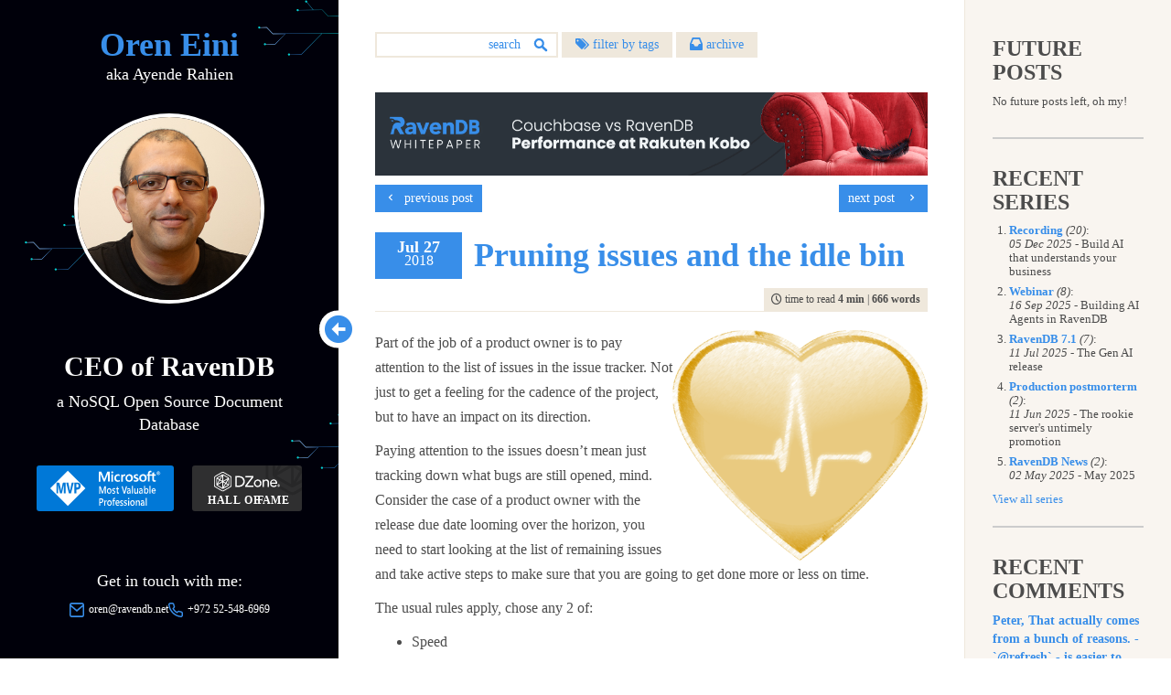

--- FILE ---
content_type: text/html; charset=utf-8
request_url: https://ayende.com/blog/183969-A/pruning-issues-and-the-idle-bin
body_size: 24250
content:
<!DOCTYPE html>
<html lang="en">
<head>
    <meta http-equiv="Content-Type" content="text/html; charset=utf-8" />
    <meta name="viewport" content="width=device-width, initial-scale=1, user-scalable=no">
    <meta http-equiv="X-UA-Compatible" content="IE=edge">
    <meta name="format-detection" content="telephone=no" />

    <link rel="apple-touch-icon" sizes="180x180" href="/apple-touch-icon.png">
    <link rel="icon" type="image/png" sizes="32x32" href="/favicon-32x32.png">
    <link rel="icon" type="image/png" sizes="16x16" href="/favicon-16x16.png">
    <link rel="manifest" href="/site.webmanifest">
    <link rel="mask-icon" href="/safari-pinned-tab.svg" color="#388ee9">
    <meta name="msapplication-TileColor" content="#388ee9">
    <meta name="theme-color" content="#388ee9">



    
    <title>
 Pruning issues and the idle bin - Ayende @ Rahien
    </title>

    

    <meta name="description" content="Part of the job of a product owner is to pay attention to the list of issues in the issue tracker. Not just to get a feeling for the cadence of the project, ...">

    <meta name="og:site_name" content="Ayende @ Rahien">
    <meta name="og:type" content="website">
    <meta name="og:title" content="Pruning issues and the idle bin">
    <meta name="og:description" content="Part of the job of a product owner is to pay attention to the list of issues in the issue tracker. Not just to get a feeling for the cadence of the project, ...">
    <meta name="og:url" content="https://ayende.com/blog/183969-A/pruning-issues-and-the-idle-bin">

    <meta name="twitter:card" content="summary">
    <meta name="twitter:creator" content="@ayende">
    <meta name="twitter:site" content="@ayende">
    <meta name="twitter:title" content="Pruning issues and the idle bin">
    <meta name="twitter:description" content="Part of the job of a product owner is to pay attention to the list of issues in the issue tracker. Not just to get a feeling for the cadence of the project, ...">
    <meta name="twitter:url" content="https://ayende.com/blog/183969-A/pruning-issues-and-the-idle-bin">

        <link rel="canonical" href="https://ayende.com/blog/183969-A/pruning-issues-and-the-idle-bin">


    <link href="/blog/Content/css/styles?v=timzUTD0szTEpIhr6-qBFOoX4Gs83QNQFX8CdNd97yo1" rel="stylesheet"/>

    <link href="/blog/Content/css/custom/ayende?v=TcuZvp2CsPrjFf4EigJkQlzP--_c3vWqjbaFDdjVgmQ1" rel="stylesheet"/>

    
</head>

<body class="show-grid">

    <div class="body-container">
        <div class="leftSide">
            <header>
                <a href="/blog/" class="logo">
                    <h1>Oren Eini</h1>
                    <span class="lead">aka Ayende Rahien</span>
                </a>
                <button class="menu-button" id="open-button"><i class="icon-arrow-down hide-sm" aria-hidden="true"></i></button>
            </header>
            <!--<a href="/blog/" style="display: block;"><img src="~/Content/css/img/rihno.svg" class="rihno" /></a>-->

            <a href="/blog/" class="logo-vertical">
                <h1>Oren Eini</h1>
            </a>

            <button class="menu-enlarge" id="enlarge-button"><i class="icon-circle-arrow-left hide-sm" aria-hidden="true"></i></button>
            <div class="collapseMobile flex-grow">
                <div class="about flex-grow ">
                    

<img src="/blog/Content/images/oren.jpg" class="oren-photo img-center" />
<div class="margin-top margin-bottom text-center">
    <h2>CEO of RavenDB</h2>
    <span class="lead">a NoSQL Open Source Document Database</span>
    <div class="rewards margin-top">
        <a class="mvp-profile-horizontal" href="https://mvp.microsoft.com/en-us/PublicProfile/4012807" title="Microsoft MVP Reconnect Oren Eini" target="_blank" rel="nofollow"><img src="/blog/Content/css/img/mvp-horizontal.svg"/></a>
        <a class="dzone-profile-horizontal" href="https://dzone.com/users/750579/ayende.html" title="DZone 2020 Hall of Fame Award Winner" target="_blank" rel="nofollow"><img src="/blog/Content/css/img/dzone-horizontal.svg"/></a>
    </div>
</div>
<div class="margin-top text-center">
    <p>Get in touch with me:</p>
    <div class="d-flex flex-wrap justify-content-center gap-3">
        <small class="mail"><img src="/blog/Content/css/img/ico_mail.svg" class="icon-about" /><a href="mailto:oren@ravendb.net">oren@ravendb.net</a></small>
        <small class="phone"><img src="/blog/Content/css/img/ico_phone.svg" class="icon-about" />+972 52-548-6969</small>
    </div>
    <p class="d-flex gap-3 justify-content-center flex-wrap icomoon margin-top">
            <a href="https://twitter.com/ayende" class="icon-twitter"></a>
                    <a href="https://github.com/ayende" class="icon-github"></a>
                    <a href="mailto:ayende@ayende.com" class="icon-mail"></a>
                    <a href="https://www.linkedin.com/in/ravendb" class="icon-linkedin"></a>
                    <a href="https://www.facebook.com/pages/RavenDB/265907650186374" class="icon-facebook"></a>
                    <a href="http://feeds.feedburner.com/AyendeRahien" class="icon-rss">&#x20;</a>
    </p>
</div>
                </div>
                <div class="flex-grow"></div>
                <div class="rewards margin-top">
                    <a class="mvp-profile-vertical" href="https://mvp.microsoft.com/en-us/PublicProfile/4012807" title="Microsoft MVP Reconnect Oren Eini" target="_blank" rel="nofollow"><img src="/blog/Content/css/img/mvp-vertical.svg" /></a>
                    <a class="dzone-profile-vertical" href="https://dzone.com/users/750579/ayende.html" title="DZone 2020 Hall of Fame Award Winner" target="_blank" rel="nofollow"><img src="/blog/Content/css/img/dzone-vertical.svg" /></a>
                </div>
                <div class="pull-down">
                    
<div class="hstack flex-wrap justify-content-center margin-bottom">
	<div class="vstack">
		Posts: <strong>7,627</strong>
	</div>
	<span class="separator">|</span>
	<div class="vstack">
		Comments: <strong>51,249</strong>
	</div>
</div>
                    <p class="copyright">Copyright ©️ Ayende Rahien 2004 — 2026</p>
                    <small class="text-muted"><a href="/blog/privacy-policy" class="legal-link">Privacy Policy</a></small>
                    <span class="separator margin-left-sm margin-right-sm">·</span>
                    <small class="text-muted"><a href="/blog/terms" class="legal-link">Terms</a></small>
                </div>
            </div>
        </div>
        <div id="content" class="centerCol flex-grow">
            <header class="body-header">
                <div class="search">
<form action="/blog/search" method="get">                        <input name="q" type="search" placeholder="search" class="form-control" />
                        <input type="submit" />
</form>                </div>
                <div style="display:inline-block">
                        <a href="#" id="tags-button">
                            <span class="icomoon-position icon-tags" aria-hidden="true"></span> filter by tags
                        </a>
                                            <a href="#" id="archive-button">
                            <span class="icomoon-position icon-archive" aria-hidden="true"></span> archive
                        </a>
                </div>
                <nav class="pull-right views hide">
                    <a href="#" class="stackView" id="stackView">stack view</a>
                    <a href="#" class="gridView active" id="gridView">grid view</a>
                </nav>

                <div class="clearfix"></div>
                
<nav id="tags">
	<ul>
				<li>
					<a href="/blog/tags/architecture">architecture</a>&nbsp;<span>(624)</span>&nbsp;<a href="/blog/rss/architecture" class="rss">rss</a>
				</li>
				<li>
					<a href="/blog/tags/bugs">bugs</a>&nbsp;<span>(451)</span>&nbsp;<a href="/blog/rss/bugs" class="rss">rss</a>
				</li>
				<li>
					<a href="/blog/tags/community">community</a>&nbsp;<span>(384)</span>&nbsp;<a href="/blog/rss/community" class="rss">rss</a>
				</li>
				<li>
					<a href="/blog/tags/databases">databases</a>&nbsp;<span>(481)</span>&nbsp;<a href="/blog/rss/databases" class="rss">rss</a>
				</li>
				<li>
					<a href="/blog/tags/design">design</a>&nbsp;<span>(899)</span>&nbsp;<a href="/blog/rss/design" class="rss">rss</a>
				</li>
				<li>
					<a href="/blog/tags/development">development</a>&nbsp;<span>(661)</span>&nbsp;<a href="/blog/rss/development" class="rss">rss</a>
				</li>
				<li>
					<a href="/blog/tags/hibernating-practices">hibernating-practices</a>&nbsp;<span>(74)</span>&nbsp;<a href="/blog/rss/hibernating-practices" class="rss">rss</a>
				</li>
				<li>
					<a href="/blog/tags/miscellaneous">miscellaneous</a>&nbsp;<span>(592)</span>&nbsp;<a href="/blog/rss/miscellaneous" class="rss">rss</a>
				</li>
				<li>
					<a href="/blog/tags/performance">performance</a>&nbsp;<span>(397)</span>&nbsp;<a href="/blog/rss/performance" class="rss">rss</a>
				</li>
				<li>
					<a href="/blog/tags/programming">programming</a>&nbsp;<span>(1114)</span>&nbsp;<a href="/blog/rss/programming" class="rss">rss</a>
				</li>
				<li>
					<a href="/blog/tags/raven">raven</a>&nbsp;<span>(1485)</span>&nbsp;<a href="/blog/rss/raven" class="rss">rss</a>
				</li>
				<li>
					<a href="/blog/tags/ravendb-net">ravendb.net</a>&nbsp;<span>(572)</span>&nbsp;<a href="/blog/rss/ravendb-net" class="rss">rss</a>
				</li>
				<li>
					<a href="/blog/tags/reviews">reviews</a>&nbsp;<span>(184)</span>&nbsp;<a href="/blog/rss/reviews" class="rss">rss</a>
				</li>

	</ul>
</nav>

                
<nav id="archive">
	<ul>
				<li>
					<a href="#">2026</a>
					<ul>
							<li><a href="/blog/archive/2026/1"> January </a> (3)</li>
					</ul>
				</li>
				<li>
					<a href="#">2025</a>
					<ul>
							<li><a href="/blog/archive/2025/12"> December </a> (8)</li>
							<li><a href="/blog/archive/2025/11"> November </a> (4)</li>
							<li><a href="/blog/archive/2025/10"> October </a> (4)</li>
							<li><a href="/blog/archive/2025/9"> September </a> (10)</li>
							<li><a href="/blog/archive/2025/8"> August </a> (6)</li>
							<li><a href="/blog/archive/2025/7"> July </a> (7)</li>
							<li><a href="/blog/archive/2025/6"> June </a> (7)</li>
							<li><a href="/blog/archive/2025/5"> May </a> (10)</li>
							<li><a href="/blog/archive/2025/4"> April </a> (10)</li>
							<li><a href="/blog/archive/2025/3"> March </a> (10)</li>
							<li><a href="/blog/archive/2025/2"> February </a> (7)</li>
							<li><a href="/blog/archive/2025/1"> January </a> (12)</li>
					</ul>
				</li>
				<li>
					<a href="#">2024</a>
					<ul>
							<li><a href="/blog/archive/2024/12"> December </a> (3)</li>
							<li><a href="/blog/archive/2024/11"> November </a> (2)</li>
							<li><a href="/blog/archive/2024/10"> October </a> (1)</li>
							<li><a href="/blog/archive/2024/9"> September </a> (3)</li>
							<li><a href="/blog/archive/2024/8"> August </a> (5)</li>
							<li><a href="/blog/archive/2024/7"> July </a> (10)</li>
							<li><a href="/blog/archive/2024/6"> June </a> (4)</li>
							<li><a href="/blog/archive/2024/5"> May </a> (6)</li>
							<li><a href="/blog/archive/2024/4"> April </a> (2)</li>
							<li><a href="/blog/archive/2024/3"> March </a> (8)</li>
							<li><a href="/blog/archive/2024/2"> February </a> (2)</li>
							<li><a href="/blog/archive/2024/1"> January </a> (14)</li>
					</ul>
				</li>
				<li>
					<a href="#">2023</a>
					<ul>
							<li><a href="/blog/archive/2023/12"> December </a> (4)</li>
							<li><a href="/blog/archive/2023/10"> October </a> (4)</li>
							<li><a href="/blog/archive/2023/9"> September </a> (6)</li>
							<li><a href="/blog/archive/2023/8"> August </a> (12)</li>
							<li><a href="/blog/archive/2023/7"> July </a> (5)</li>
							<li><a href="/blog/archive/2023/6"> June </a> (15)</li>
							<li><a href="/blog/archive/2023/5"> May </a> (3)</li>
							<li><a href="/blog/archive/2023/4"> April </a> (11)</li>
							<li><a href="/blog/archive/2023/3"> March </a> (5)</li>
							<li><a href="/blog/archive/2023/2"> February </a> (5)</li>
							<li><a href="/blog/archive/2023/1"> January </a> (8)</li>
					</ul>
				</li>
				<li>
					<a href="#">2022</a>
					<ul>
							<li><a href="/blog/archive/2022/12"> December </a> (5)</li>
							<li><a href="/blog/archive/2022/11"> November </a> (7)</li>
							<li><a href="/blog/archive/2022/10"> October </a> (7)</li>
							<li><a href="/blog/archive/2022/9"> September </a> (9)</li>
							<li><a href="/blog/archive/2022/8"> August </a> (10)</li>
							<li><a href="/blog/archive/2022/7"> July </a> (15)</li>
							<li><a href="/blog/archive/2022/6"> June </a> (12)</li>
							<li><a href="/blog/archive/2022/5"> May </a> (9)</li>
							<li><a href="/blog/archive/2022/4"> April </a> (14)</li>
							<li><a href="/blog/archive/2022/3"> March </a> (15)</li>
							<li><a href="/blog/archive/2022/2"> February </a> (13)</li>
							<li><a href="/blog/archive/2022/1"> January </a> (16)</li>
					</ul>
				</li>
				<li>
					<a href="#">2021</a>
					<ul>
							<li><a href="/blog/archive/2021/12"> December </a> (23)</li>
							<li><a href="/blog/archive/2021/11"> November </a> (20)</li>
							<li><a href="/blog/archive/2021/10"> October </a> (16)</li>
							<li><a href="/blog/archive/2021/9"> September </a> (6)</li>
							<li><a href="/blog/archive/2021/8"> August </a> (16)</li>
							<li><a href="/blog/archive/2021/7"> July </a> (11)</li>
							<li><a href="/blog/archive/2021/6"> June </a> (16)</li>
							<li><a href="/blog/archive/2021/5"> May </a> (4)</li>
							<li><a href="/blog/archive/2021/4"> April </a> (10)</li>
							<li><a href="/blog/archive/2021/3"> March </a> (11)</li>
							<li><a href="/blog/archive/2021/2"> February </a> (15)</li>
							<li><a href="/blog/archive/2021/1"> January </a> (14)</li>
					</ul>
				</li>
				<li>
					<a href="#">2020</a>
					<ul>
							<li><a href="/blog/archive/2020/12"> December </a> (10)</li>
							<li><a href="/blog/archive/2020/11"> November </a> (13)</li>
							<li><a href="/blog/archive/2020/10"> October </a> (15)</li>
							<li><a href="/blog/archive/2020/9"> September </a> (6)</li>
							<li><a href="/blog/archive/2020/8"> August </a> (9)</li>
							<li><a href="/blog/archive/2020/7"> July </a> (9)</li>
							<li><a href="/blog/archive/2020/6"> June </a> (17)</li>
							<li><a href="/blog/archive/2020/5"> May </a> (15)</li>
							<li><a href="/blog/archive/2020/4"> April </a> (14)</li>
							<li><a href="/blog/archive/2020/3"> March </a> (21)</li>
							<li><a href="/blog/archive/2020/2"> February </a> (16)</li>
							<li><a href="/blog/archive/2020/1"> January </a> (13)</li>
					</ul>
				</li>
				<li>
					<a href="#">2019</a>
					<ul>
							<li><a href="/blog/archive/2019/12"> December </a> (17)</li>
							<li><a href="/blog/archive/2019/11"> November </a> (14)</li>
							<li><a href="/blog/archive/2019/10"> October </a> (16)</li>
							<li><a href="/blog/archive/2019/9"> September </a> (10)</li>
							<li><a href="/blog/archive/2019/8"> August </a> (8)</li>
							<li><a href="/blog/archive/2019/7"> July </a> (16)</li>
							<li><a href="/blog/archive/2019/6"> June </a> (11)</li>
							<li><a href="/blog/archive/2019/5"> May </a> (13)</li>
							<li><a href="/blog/archive/2019/4"> April </a> (18)</li>
							<li><a href="/blog/archive/2019/3"> March </a> (12)</li>
							<li><a href="/blog/archive/2019/2"> February </a> (19)</li>
							<li><a href="/blog/archive/2019/1"> January </a> (23)</li>
					</ul>
				</li>
				<li>
					<a href="#">2018</a>
					<ul>
							<li><a href="/blog/archive/2018/12"> December </a> (15)</li>
							<li><a href="/blog/archive/2018/11"> November </a> (14)</li>
							<li><a href="/blog/archive/2018/10"> October </a> (19)</li>
							<li><a href="/blog/archive/2018/9"> September </a> (18)</li>
							<li><a href="/blog/archive/2018/8"> August </a> (23)</li>
							<li><a href="/blog/archive/2018/7"> July </a> (20)</li>
							<li><a href="/blog/archive/2018/6"> June </a> (20)</li>
							<li><a href="/blog/archive/2018/5"> May </a> (23)</li>
							<li><a href="/blog/archive/2018/4"> April </a> (15)</li>
							<li><a href="/blog/archive/2018/3"> March </a> (23)</li>
							<li><a href="/blog/archive/2018/2"> February </a> (19)</li>
							<li><a href="/blog/archive/2018/1"> January </a> (23)</li>
					</ul>
				</li>
				<li>
					<a href="#">2017</a>
					<ul>
							<li><a href="/blog/archive/2017/12"> December </a> (21)</li>
							<li><a href="/blog/archive/2017/11"> November </a> (24)</li>
							<li><a href="/blog/archive/2017/10"> October </a> (22)</li>
							<li><a href="/blog/archive/2017/9"> September </a> (21)</li>
							<li><a href="/blog/archive/2017/8"> August </a> (23)</li>
							<li><a href="/blog/archive/2017/7"> July </a> (21)</li>
							<li><a href="/blog/archive/2017/6"> June </a> (24)</li>
							<li><a href="/blog/archive/2017/5"> May </a> (21)</li>
							<li><a href="/blog/archive/2017/4"> April </a> (21)</li>
							<li><a href="/blog/archive/2017/3"> March </a> (23)</li>
							<li><a href="/blog/archive/2017/2"> February </a> (20)</li>
							<li><a href="/blog/archive/2017/1"> January </a> (23)</li>
					</ul>
				</li>
				<li>
					<a href="#">2016</a>
					<ul>
							<li><a href="/blog/archive/2016/12"> December </a> (17)</li>
							<li><a href="/blog/archive/2016/11"> November </a> (18)</li>
							<li><a href="/blog/archive/2016/10"> October </a> (22)</li>
							<li><a href="/blog/archive/2016/9"> September </a> (18)</li>
							<li><a href="/blog/archive/2016/8"> August </a> (23)</li>
							<li><a href="/blog/archive/2016/7"> July </a> (22)</li>
							<li><a href="/blog/archive/2016/6"> June </a> (17)</li>
							<li><a href="/blog/archive/2016/5"> May </a> (24)</li>
							<li><a href="/blog/archive/2016/4"> April </a> (16)</li>
							<li><a href="/blog/archive/2016/3"> March </a> (16)</li>
							<li><a href="/blog/archive/2016/2"> February </a> (21)</li>
							<li><a href="/blog/archive/2016/1"> January </a> (21)</li>
					</ul>
				</li>
				<li>
					<a href="#">2015</a>
					<ul>
							<li><a href="/blog/archive/2015/12"> December </a> (5)</li>
							<li><a href="/blog/archive/2015/11"> November </a> (10)</li>
							<li><a href="/blog/archive/2015/10"> October </a> (9)</li>
							<li><a href="/blog/archive/2015/9"> September </a> (17)</li>
							<li><a href="/blog/archive/2015/8"> August </a> (20)</li>
							<li><a href="/blog/archive/2015/7"> July </a> (17)</li>
							<li><a href="/blog/archive/2015/6"> June </a> (4)</li>
							<li><a href="/blog/archive/2015/5"> May </a> (12)</li>
							<li><a href="/blog/archive/2015/4"> April </a> (9)</li>
							<li><a href="/blog/archive/2015/3"> March </a> (8)</li>
							<li><a href="/blog/archive/2015/2"> February </a> (25)</li>
							<li><a href="/blog/archive/2015/1"> January </a> (17)</li>
					</ul>
				</li>
				<li>
					<a href="#">2014</a>
					<ul>
							<li><a href="/blog/archive/2014/12"> December </a> (22)</li>
							<li><a href="/blog/archive/2014/11"> November </a> (19)</li>
							<li><a href="/blog/archive/2014/10"> October </a> (21)</li>
							<li><a href="/blog/archive/2014/9"> September </a> (37)</li>
							<li><a href="/blog/archive/2014/8"> August </a> (24)</li>
							<li><a href="/blog/archive/2014/7"> July </a> (23)</li>
							<li><a href="/blog/archive/2014/6"> June </a> (13)</li>
							<li><a href="/blog/archive/2014/5"> May </a> (19)</li>
							<li><a href="/blog/archive/2014/4"> April </a> (24)</li>
							<li><a href="/blog/archive/2014/3"> March </a> (23)</li>
							<li><a href="/blog/archive/2014/2"> February </a> (21)</li>
							<li><a href="/blog/archive/2014/1"> January </a> (24)</li>
					</ul>
				</li>
				<li>
					<a href="#">2013</a>
					<ul>
							<li><a href="/blog/archive/2013/12"> December </a> (23)</li>
							<li><a href="/blog/archive/2013/11"> November </a> (29)</li>
							<li><a href="/blog/archive/2013/10"> October </a> (27)</li>
							<li><a href="/blog/archive/2013/9"> September </a> (26)</li>
							<li><a href="/blog/archive/2013/8"> August </a> (24)</li>
							<li><a href="/blog/archive/2013/7"> July </a> (24)</li>
							<li><a href="/blog/archive/2013/6"> June </a> (23)</li>
							<li><a href="/blog/archive/2013/5"> May </a> (25)</li>
							<li><a href="/blog/archive/2013/4"> April </a> (26)</li>
							<li><a href="/blog/archive/2013/3"> March </a> (24)</li>
							<li><a href="/blog/archive/2013/2"> February </a> (24)</li>
							<li><a href="/blog/archive/2013/1"> January </a> (21)</li>
					</ul>
				</li>
				<li>
					<a href="#">2012</a>
					<ul>
							<li><a href="/blog/archive/2012/12"> December </a> (19)</li>
							<li><a href="/blog/archive/2012/11"> November </a> (22)</li>
							<li><a href="/blog/archive/2012/10"> October </a> (27)</li>
							<li><a href="/blog/archive/2012/9"> September </a> (24)</li>
							<li><a href="/blog/archive/2012/8"> August </a> (30)</li>
							<li><a href="/blog/archive/2012/7"> July </a> (23)</li>
							<li><a href="/blog/archive/2012/6"> June </a> (25)</li>
							<li><a href="/blog/archive/2012/5"> May </a> (23)</li>
							<li><a href="/blog/archive/2012/4"> April </a> (25)</li>
							<li><a href="/blog/archive/2012/3"> March </a> (25)</li>
							<li><a href="/blog/archive/2012/2"> February </a> (28)</li>
							<li><a href="/blog/archive/2012/1"> January </a> (24)</li>
					</ul>
				</li>
				<li>
					<a href="#">2011</a>
					<ul>
							<li><a href="/blog/archive/2011/12"> December </a> (17)</li>
							<li><a href="/blog/archive/2011/11"> November </a> (14)</li>
							<li><a href="/blog/archive/2011/10"> October </a> (24)</li>
							<li><a href="/blog/archive/2011/9"> September </a> (28)</li>
							<li><a href="/blog/archive/2011/8"> August </a> (27)</li>
							<li><a href="/blog/archive/2011/7"> July </a> (30)</li>
							<li><a href="/blog/archive/2011/6"> June </a> (19)</li>
							<li><a href="/blog/archive/2011/5"> May </a> (16)</li>
							<li><a href="/blog/archive/2011/4"> April </a> (30)</li>
							<li><a href="/blog/archive/2011/3"> March </a> (23)</li>
							<li><a href="/blog/archive/2011/2"> February </a> (11)</li>
							<li><a href="/blog/archive/2011/1"> January </a> (26)</li>
					</ul>
				</li>
				<li>
					<a href="#">2010</a>
					<ul>
							<li><a href="/blog/archive/2010/12"> December </a> (29)</li>
							<li><a href="/blog/archive/2010/11"> November </a> (28)</li>
							<li><a href="/blog/archive/2010/10"> October </a> (35)</li>
							<li><a href="/blog/archive/2010/9"> September </a> (33)</li>
							<li><a href="/blog/archive/2010/8"> August </a> (44)</li>
							<li><a href="/blog/archive/2010/7"> July </a> (17)</li>
							<li><a href="/blog/archive/2010/6"> June </a> (20)</li>
							<li><a href="/blog/archive/2010/5"> May </a> (53)</li>
							<li><a href="/blog/archive/2010/4"> April </a> (29)</li>
							<li><a href="/blog/archive/2010/3"> March </a> (35)</li>
							<li><a href="/blog/archive/2010/2"> February </a> (33)</li>
							<li><a href="/blog/archive/2010/1"> January </a> (36)</li>
					</ul>
				</li>
				<li>
					<a href="#">2009</a>
					<ul>
							<li><a href="/blog/archive/2009/12"> December </a> (37)</li>
							<li><a href="/blog/archive/2009/11"> November </a> (35)</li>
							<li><a href="/blog/archive/2009/10"> October </a> (53)</li>
							<li><a href="/blog/archive/2009/9"> September </a> (60)</li>
							<li><a href="/blog/archive/2009/8"> August </a> (66)</li>
							<li><a href="/blog/archive/2009/7"> July </a> (29)</li>
							<li><a href="/blog/archive/2009/6"> June </a> (24)</li>
							<li><a href="/blog/archive/2009/5"> May </a> (52)</li>
							<li><a href="/blog/archive/2009/4"> April </a> (63)</li>
							<li><a href="/blog/archive/2009/3"> March </a> (35)</li>
							<li><a href="/blog/archive/2009/2"> February </a> (53)</li>
							<li><a href="/blog/archive/2009/1"> January </a> (50)</li>
					</ul>
				</li>
				<li>
					<a href="#">2008</a>
					<ul>
							<li><a href="/blog/archive/2008/12"> December </a> (58)</li>
							<li><a href="/blog/archive/2008/11"> November </a> (65)</li>
							<li><a href="/blog/archive/2008/10"> October </a> (46)</li>
							<li><a href="/blog/archive/2008/9"> September </a> (48)</li>
							<li><a href="/blog/archive/2008/8"> August </a> (96)</li>
							<li><a href="/blog/archive/2008/7"> July </a> (87)</li>
							<li><a href="/blog/archive/2008/6"> June </a> (45)</li>
							<li><a href="/blog/archive/2008/5"> May </a> (51)</li>
							<li><a href="/blog/archive/2008/4"> April </a> (52)</li>
							<li><a href="/blog/archive/2008/3"> March </a> (70)</li>
							<li><a href="/blog/archive/2008/2"> February </a> (43)</li>
							<li><a href="/blog/archive/2008/1"> January </a> (49)</li>
					</ul>
				</li>
				<li>
					<a href="#">2007</a>
					<ul>
							<li><a href="/blog/archive/2007/12"> December </a> (100)</li>
							<li><a href="/blog/archive/2007/11"> November </a> (52)</li>
							<li><a href="/blog/archive/2007/10"> October </a> (109)</li>
							<li><a href="/blog/archive/2007/9"> September </a> (68)</li>
							<li><a href="/blog/archive/2007/8"> August </a> (80)</li>
							<li><a href="/blog/archive/2007/7"> July </a> (56)</li>
							<li><a href="/blog/archive/2007/6"> June </a> (150)</li>
							<li><a href="/blog/archive/2007/5"> May </a> (115)</li>
							<li><a href="/blog/archive/2007/4"> April </a> (73)</li>
							<li><a href="/blog/archive/2007/3"> March </a> (124)</li>
							<li><a href="/blog/archive/2007/2"> February </a> (102)</li>
							<li><a href="/blog/archive/2007/1"> January </a> (68)</li>
					</ul>
				</li>
				<li>
					<a href="#">2006</a>
					<ul>
							<li><a href="/blog/archive/2006/12"> December </a> (95)</li>
							<li><a href="/blog/archive/2006/11"> November </a> (53)</li>
							<li><a href="/blog/archive/2006/10"> October </a> (120)</li>
							<li><a href="/blog/archive/2006/9"> September </a> (57)</li>
							<li><a href="/blog/archive/2006/8"> August </a> (88)</li>
							<li><a href="/blog/archive/2006/7"> July </a> (54)</li>
							<li><a href="/blog/archive/2006/6"> June </a> (103)</li>
							<li><a href="/blog/archive/2006/5"> May </a> (89)</li>
							<li><a href="/blog/archive/2006/4"> April </a> (84)</li>
							<li><a href="/blog/archive/2006/3"> March </a> (143)</li>
							<li><a href="/blog/archive/2006/2"> February </a> (78)</li>
							<li><a href="/blog/archive/2006/1"> January </a> (64)</li>
					</ul>
				</li>
				<li>
					<a href="#">2005</a>
					<ul>
							<li><a href="/blog/archive/2005/12"> December </a> (70)</li>
							<li><a href="/blog/archive/2005/11"> November </a> (97)</li>
							<li><a href="/blog/archive/2005/10"> October </a> (91)</li>
							<li><a href="/blog/archive/2005/9"> September </a> (61)</li>
							<li><a href="/blog/archive/2005/8"> August </a> (74)</li>
							<li><a href="/blog/archive/2005/7"> July </a> (92)</li>
							<li><a href="/blog/archive/2005/6"> June </a> (100)</li>
							<li><a href="/blog/archive/2005/5"> May </a> (53)</li>
							<li><a href="/blog/archive/2005/4"> April </a> (42)</li>
							<li><a href="/blog/archive/2005/3"> March </a> (41)</li>
							<li><a href="/blog/archive/2005/2"> February </a> (84)</li>
							<li><a href="/blog/archive/2005/1"> January </a> (31)</li>
					</ul>
				</li>
				<li>
					<a href="#">2004</a>
					<ul>
							<li><a href="/blog/archive/2004/12"> December </a> (49)</li>
							<li><a href="/blog/archive/2004/11"> November </a> (26)</li>
							<li><a href="/blog/archive/2004/10"> October </a> (26)</li>
							<li><a href="/blog/archive/2004/9"> September </a> (6)</li>
							<li><a href="/blog/archive/2004/4"> April </a> (10)</li>
					</ul>
				</li>

	</ul>
</nav>

            </header>
            <div class="bnr-carousel">
                <a href="https://ravendb.net/whitepapers/couchbase-vs-ravendb-performance-at-rakuten-kobo?utm_source=ayende_blog&amp;utm_medium=banner" target="_blank"><img src="/blog/Content\css\img\banners\couchbase-vs-ravendb-whitepaper.png" class="img-responsive img-center" title="Couchbase vs RavenDB Performance at Rakuten Kobo Whitepaper" alt="Couchbase vs RavenDB Performance at Rakuten Kobo Whitepaper" /></a>
            </div>
            



<article class="article-body">
    



<nav class="nextPrev">
        <a class="pull-left" href="/blog/183938-C/dealing-with-massively-distributed-data-flows">
            <span class="icomoon-position icon-chevron-left"></span><span class="hidden-xs">&nbsp; previous post</span>
        </a>

        <a class="pull-right" href="/blog/184001-C/the-github-profile-you-dont-want-in-your-cv">
            <span class="hidden-xs">next post &nbsp;</span>
            <span class="icomoon-position icon-chevron-right"></span>
        </a>

    

    

    

    <div class="clearfix"></div>
</nav>

    <header>
        <time>
            <strong>Jul 27</strong>
            <span>2018</span>
        </time>
        <a href="/blog/183969-A/pruning-issues-and-the-idle-bin">
                <h2>Pruning issues and the idle bin</h2>
        </a>
    </header>
    <div class="timetoread">

        <div>
            <span class="icomoon-position icon-time" aria-hidden="true"></span>
            time to read <strong class="force">4 min</strong> | <strong class="force">666 words</strong>
        </div>
    </div>
    <hr />
    <div class="articleContent clearfix">
        <div class="text-wrapper">
            <p><a href="https://ayende.com/blog/Images/Open-Live-Writer/Pruning-issues_D1A5/image_2.png"><img width="279" height="252" title="image" align="right" style="border: 0px currentcolor; border-image: none; float: right; display: inline; background-image: none;" alt="image" src="https://ayende.com/blog/Images/Open-Live-Writer/Pruning-issues_D1A5/image_thumb.png" border="0"></a>Part of the job of a product owner is to pay attention to the list of issues in the issue tracker. Not just to get a feeling for the cadence of the project, but to have an impact on its direction.</p><p>Paying attention to the issues doesn’t mean just tracking down what bugs are still opened, mind. Consider the case of a product owner with the release due date looming over the horizon, you need to start looking at the list of remaining issues and take active steps to make sure that you are going to get done more or less on time.</p><p>The usual rules apply, chose any 2 of:</p><ul><li>Speed</li><li>Quantity</li><li>Quality</li></ul><p>In other words, your team can deliver more features in time, if you are willing to sacrifice quality. On the other hand, they can keep high quality and the same number of features, but the due date will have to move. </p><blockquote><p>As an aside, it is possible to get all three of these aspects at once, but only for a very short amount of time (few days to a week or two at most), but at a very high long term cost.</p></blockquote><p>One of the things that I observed is that in some cases, a lot of complexity and work is in the last 2% of work, where all the the polish work and rough edge cases lurks. In some respects, this is actually a really good thing. Because it gives the product owner the chance to remove features that won’t usually have an explicit impact on the users.&nbsp; A good example for this in RavenDB would be the amount of time and effort we put into the intellisense feature of RQL queries in the studio. That falls under the Nice To Have set of features. It is unlikely that we’ll get many upset users if the intellisense isn’t up to part with something like Visual Studio or ReSharper, so beyond getting some basic functionality right, we can defer improvements there if we don’t have the extra capacity to complete this by the expected date.</p><p>I’m sure that you can think of other examples in your own projects. Note that this require you to understand what exactly your users are valuing your software for. In the case of RavenDB, adding more query functionality and speeding up overall system performance ranks much higher than adding extra smarts to intellisense that is mostly used during exploration / demos. </p><p>On the other hand, the effect of the pushing such features down the road accumulate over time. In other words, if you keep your priorities straight and select which features should go into the product, you will defer the small fries over and over. At some point, you’ll need to make a decision about them. You can either decide that they don’t make sense anymore or they are never really going to be important enough to actually put in the “let’s get this done” queue. </p><p>Alternatively, you might want to put them in the idle bin. In other words, whenever you have an idle portion in your development, you can peek into the idle bin and get some tasks from there. That is also a good place to have a new team member start from. These are tasks that are minor and not that important, after all, so they can use that to learn the codebase. In fact, we have used this in the past as the tasks bin for interns. That is usually a really good fit, for the same reason that they are good tasks for a new team member with the added benefits that they are usually well scoped and if the intern messes up, you didn’t lose too much.</p><p>Regardless, the idle bin notion is important, because otherwise your future tasks queue is going to grow larger and larger, and it will be ever harder to figure out what tasks actually <em>matter.</em></p>
        </div>
    </div>
    <div class="postData">
        <a style='text-decoration:none;' href='http://twitter.com/intent/tweet?status=Pruning issues and the idle bin+https://ayende.com:443/blog/183969-A/pruning-issues-and-the-idle-bin via @ayende'>
            <span class="icomoon icon-twitter"></span><span>Tweet</span>
        </a>
        <a style='text-decoration:none;' type="icon_link" onclick="window.open('http://www.facebook.com/sharer/sharer.php?u=https://ayende.com:443/blog/183969-A/pruning-issues-and-the-idle-bin&amp;title=Pruning issues and the idle bin','sharer','toolbar=0,status=0,width=580,height=325');" href="javascript: void(0)">
            <span class="icomoon icon-facebook"></span><span>Share</span>
        </a>
        <a style='text-decoration:none;' type="icon_link" onclick="popUp=window.open('https://www.linkedin.com/shareArticle?mini=true&amp;url=https://ayende.com:443/blog/183969-A/pruning-issues-and-the-idle-bin&amp;title=Pruning issues and the idle bin', 'popupwindow', 'scrollbars=yes,width=600,height=400');popUp.focus();return false" href="javascript: void(0)">
            <span class="icomoon icon-linkedin"></span><span>Share</span>
        </a>
        <a href="#comments">
            <span class="icomoon-position glyphicon icon-comment" aria-hidden="true"></span><span>2 comments</span>
        </a>
            <div class="tags pull-right-lg">
                <span class="icomoon-position icon-tag" aria-hidden="true"></span> Tags:
                <ul>
                        <li><a href="/blog/tags/design">design</a></li>
                        <li><a href="/blog/tags/development">development</a></li>
                </ul>
            </div>
        <div class="clearfix"></div>
        <hr style="margin: 0;" />
    </div>
    <div class="related-posts">
        <h4 class="related-posts_heading">
            <svg width="18" height="18" viewBox="0 0 658 876" fill="#388ee9" xmlns="http://www.w3.org/2000/svg">
                <path d="M395.6 0.199219H0.400391V875.399H658V262.599L395.6 0.199219ZM352.4 65.7992L592.4 305.799H352.4V65.7992ZM509.2 720.199H150.8V632.199H510.8V720.199H509.2ZM509.2 545.799H150.8V457.799H510.8V545.799H509.2Z" />
            </svg>
            Related posts that you may find interesting:
        </h4>
        <div class="related-posts_items">
                <div class="related-posts_item" tabindex="0" data-href="/blog/2853/from-demo-to-production-handling-the-edge-cases-that-arent-there">
                    <div class="related-posts_mainlink">
                        <span class="related-posts_date">09 Oct 2007</span>
                        <span class="related-posts_title">From demo to production: Handling the edge cases that aren't there</span>
                    </div>
                        <div class="related-posts_tags">
                            <div class="related-posts_tags_header">
                                <div class="icomoon-position icon-tag" aria-hidden="true"></div>
                            </div>

                                <a class="related-posts_tag " href="/blog/tags/design">Design</a>
                                <a class="related-posts_tag " href="/blog/tags/programming">Programming</a>
                                                    </div>
                </div>
                <div class="related-posts_item" tabindex="0" data-href="/blog/4697/better-to-ask-forgiveness">
                    <div class="related-posts_mainlink">
                        <span class="related-posts_date">21 Nov 2010</span>
                        <span class="related-posts_title">Better to ask forgiveness…</span>
                    </div>
                </div>
                <div class="related-posts_item" tabindex="0" data-href="/blog/4698/better-to-ask-forgiveness">
                    <div class="related-posts_mainlink">
                        <span class="related-posts_date">22 Nov 2010</span>
                        <span class="related-posts_title">Better to ask forgiveness…</span>
                    </div>
                </div>
        </div>
    </div>
    



<nav class="nextPrev">
        <a class="pull-left" href="/blog/183938-C/dealing-with-massively-distributed-data-flows">
            <span class="icomoon-position icon-chevron-left"></span><span class="hidden-xs">&nbsp; previous post</span>
        </a>

        <a class="pull-right" href="/blog/184001-C/the-github-profile-you-dont-want-in-your-cv">
            <span class="hidden-xs">next post &nbsp;</span>
            <span class="icomoon-position icon-chevron-right"></span>
        </a>

    

    

    

    <div class="clearfix"></div>
</nav>


    <hr />
</article>

<section class="comments">
    <a name="comments"></a>
    <h2>Comments</h2>

            <article class="comment">
                <header>
                    <a name='comment1'></a>
                    <div class="avatar">
                        <img src='https://www.gravatar.com/avatar.php?gravatar_id=1768efe5a72335dc663d0a947093520d&amp;size=50&amp;default=identicon' alt="peter" />
                    </div>
                    <time>
                        <strong>27 Jul 2018</strong><br />
                        <span>13:22 PM</span>
                    </time>
                    <div class="postedBy">
                        <a target="_blank" title='Comment by peter'>peter</a>
                    </div>
                </header>
                <div class="comment-body">
                    <p>Excuse the semi-rant here.
In my situation (financial industry) the choice is between regulatory requirements and &quot;nice-to-have&quot;, the latter in our case often being a feature that will save a day's manual work. Faced with a FINRA or SEC fine of 1 or 2 mil versus keeping 4 or 5 people paid to keep doing manual stuff it makes sense to devote resources to the former. 
I get forwarded stuff like
https://www.finra.org/sites/default/files/notice_doc_file_ref/Regulatory-Notice-16-31.pdf
that I have to turn into a spec (imagine sitting in meetings with users over months trying to parse the doc) and then into code and then into working UI. Multiply this by 20 and you can rightly assume my UIs are function over form.</p>

                </div>
            </article>
            <article class="comment important">
                <header>
                    <a name='comment2'></a>
                    <div class="avatar">
                        <img src='https://www.gravatar.com/avatar.php?gravatar_id=730a9f9186e14b8da5a4e453aca2adfe&amp;size=50&amp;default=identicon' alt="Oren Eini" />
                    </div>
                    <time>
                        <strong>29 Jul 2018</strong><br />
                        <span>06:33 AM</span>
                    </time>
                    <div class="postedBy">
                        <a href="https://ayende.com/blog/" target="_blank" title='Comment by Oren Eini'>Oren Eini</a>
                    </div>
                </header>
                <div class="comment-body">
                    <p>Peter,
Actually, that is a pretty good example. You have here a document from Aug 16, talking about changes in Dec 16 and Dec 17.
Now, obviously what will happen, as we recently saw with GPDR, is that everyone will only act on Nov 17 at best on that.</p>
<p>However, the key concept is the same. The product owner gets to prioritize the work, and need to see how far they can push unnecessary changes. 
And in some environment, the regulatory authority gets to make that decision for you. That ends up requiring either a larger team size or a focus on stream lining this. </p>
<p>That is _annoying_, absolutely, but take into account that I gave the UI example because it is easy to relate to. In the same manner, we prioritize setup procedure for a few well define paths and ignore everything else for a completely manual setup process.  Or only support specific platforms, etc. </p>

                </div>
            </article>

    <article class="comment preview">
        <h4 class="preview-title">Comment preview</h4>
        <header>
            <a name="comment-preview"></a>
            <div class="avatar">
                <img src='https://www.gravatar.com/avatar.php?gravatar_id={0}&size=50&default=identicon' alt="" />
            </div>
            <time>
            </time>
            <div class="postedBy">
                <a href=""></a>
            </div>
        </header>
        <div class="comment-body">
        </div>
    </article>

    <article id="postComment">
            <div class="commentsClosedMessage">Comments have been closed on this topic.</div>
    </article>
</section>

<div id="markdownHelp" class="modal fade" tabindex="-1">
    <div class="modal-dialog modal-lg" role="document">
        <div class="modal-content">
            <div class="modal-header">
                <div class="row">
                    <div class="col-sm-10">
                        <h3 class="modal-title">Markdown formatting</h3>
                    </div>
                    <div class="col-sm-2">
                        <span class="esc-info">
                            <kbd>ESC</kbd> to close
                        </span>
                        <button type="button" class="close" data-dismiss="modal" aria-label="Close">
                            <span aria-hidden="true">&times;</span>
                        </button>
                    </div>
                </div>
            </div>
            <div class="modal-body">
                <p><a href="http://daringfireball.net/projects/markdown/" target="_blank">Markdown</a> turns plain text formatting into fancy HTML formatting.</p>

<div class="comment-preview">
    <div class="row">
        <div class="col-sm-6">
            <div class="bg-gray">
                <h3>Phrase Emphasis</h3>
<pre><code>*italic*   **bold**
_italic_   __bold__
</code></pre>
            </div>
            <div class="bg-gray">
                <h3>Links</h3>
                <p>Inline:</p>
<pre><code>An [example](http://url.com/ &quot;Title&quot;)
</code></pre>

                <p>Reference-style labels (titles are optional):</p>
<pre><code>An [example][id]. Then, anywhere
else in the doc, define the link:
  [id]: http://example.com/  &quot;Title&quot;
</code></pre>
            </div>
            <div class="bg-gray">
                <h3>Images</h3>
                <p>Inline (titles are optional):</p>
<pre><code>![alt text](/path/img.jpg &quot;Title&quot;)
</code></pre>

                <p>Reference-style:</p>
<pre><code>![alt text][id]
[id]: /url/to/img.jpg &quot;Title&quot;
</code></pre>
            </div>
            <div class="bg-gray">
                <h3>Headers</h3>
                <p>Setext-style:</p>
<pre><code>Header 1
========
Header 2
--------
</code></pre>

                <p>atx-style (closing #'s are optional):</p>
<pre><code># Header 1 #
## Header 2 ##
###### Header 6
</code></pre>
            </div>
            <div class="bg-gray">
                <h3>Lists</h3>
                <p>Ordered, without paragraphs:</p>
<pre><code>1.  Foo
2.  Bar
</code></pre>

                <p>Unordered, with paragraphs:</p>
<pre><code>*   A list item.
    With multiple paragraphs.
*   Bar
</code></pre>

                <p>You can nest them:</p>
<pre><code>*   Abacus
    * answer
*   Bubbles
    1.  bunk
    2.  bupkis
        * BELITTLER
    3. burper
*   Cunning
</code></pre>
            </div>
        </div>
        <div class="col-sm-6">
            <div class="bg-gray">
                <h3>Blockquotes</h3>
<pre><code>&gt; Email-style angle brackets
&gt; are used for blockquotes.
&gt; &gt; And, they can be nested.
&gt; #### Headers in blockquotes
&gt; 
&gt; * You can quote a list.
&gt; * Etc.
</code></pre>
            </div>
            <div class="bg-gray">
                <h3>Horizontal Rules</h3>
                <p>Three or more dashes or asterisks:</p>
<pre><code>---
* * *
- - - - 
</code></pre>
            </div>
            <div class="bg-gray">
                <h3>Manual Line Breaks</h3>
                <p>End a line with two or more spaces:</p>
<pre><code>Roses are red,   
Violets are blue.
</code></pre>
            </div>
            <div class="bg-gray">

                <h3>Fenced Code Blocks</h3>
                <p>Code blocks delimited by 3 or more backticks or tildas:</p>
<pre><code>```
This is a preformatted
code block
```
</code></pre>
            </div>
            <div class="bg-gray">
                <h3>Header IDs</h3>
                <p>Set the id of headings with <code>{#&lt;id&gt;}</code> at end of heading line:</p>
<pre><code>## My Heading {#myheading}
</code></pre>
            </div>
            <div class="bg-gray">
                <h3>Tables</h3>

<pre><code>Fruit    |Color
---------|----------
Apples   |Red
Pears	 |Green
Bananas  |Yellow</code></pre>
            </div>
            <div class="bg-gray">
                <h3>Definition Lists</h3>
<pre><code>Term 1
: Definition 1
Term 2
: Definition 2</code></pre>
            </div>
            <div class="bg-gray">
                <h3>Footnotes</h3>
<pre><code>Body text with a footnote [^1]
[^1]: Footnote text here
</code></pre>
            </div>
            <div class="bg-gray">
                <h3>Abbreviations</h3>
<pre><code>MDD &lt;- will have title
*[MDD]: MarkdownDeep
</code></pre>
                <p>&nbsp;</p>

            </div>
        </div>
    </div>
</div>


            </div>
            <div class="modal-footer">
                <button type="button" class="btn btn-default" data-dismiss="modal">Close</button>
            </div>
        </div>
    </div>
</div>


        </div>
        <section class="rightSide">
            


<div id="futurePosts">
    <h4>FUTURE POSTS</h4>
        <p>No future posts left, oh my!</p>
</div>

<div id="postsSeries">
    <h4>RECENT SERIES</h4>

        <ol>
                <li>
                    <a href="/blog/posts/series/196577-B/recording">
                        <strong>
                            Recording
                        </strong>
                    </a> <em>(20)</em>:<br/>
                    <em>05 Dec 2025</em> - Build AI that understands your business
                </li>
                <li>
                    <a href="/blog/posts/series/189601-C/webinar">
                        <strong>
                            Webinar
                        </strong>
                    </a> <em>(8)</em>:<br/>
                    <em>16 Sep 2025</em> - Building AI Agents in RavenDB
                </li>
                <li>
                    <a href="/blog/posts/series/201955-A/ravendb-7-1">
                        <strong>
                            RavenDB 7.1
                        </strong>
                    </a> <em>(7)</em>:<br/>
                    <em>11 Jul 2025</em> - The Gen AI release
                </li>
                <li>
                    <a href="/blog/posts/series/173057/production-postmorterm">
                        <strong>
                            Production postmorterm
                        </strong>
                    </a> <em>(2)</em>:<br/>
                    <em>11 Jun 2025</em> - The rookie server's untimely promotion
                </li>
                <li>
                    <a href="/blog/posts/series/201250-A/ravendb-news">
                        <strong>
                            RavenDB News
                        </strong>
                    </a> <em>(2)</em>:<br/>
                    <em>02 May 2025</em> - May 2025
                </li>
        </ol>
        <a href="/blog/posts/series">View all series</a>
</div>
<div id="recentComments">
    <h4>RECENT COMMENTS</h4>
    <ul>
            <li>
                <div>
                    <a href="/blog/203523-C/implementing-agentic-reminders-in-ravendb#comment2">
                        <strong class="comment-body">Peter,

That actually comes from a bunch of reasons.

- `@refresh` - is easier to just type then provide a strongly typed...</strong>
                    </a>
                </div>
	            <div>
		            <strong>By</strong>&nbsp;Oren Eini on <em>Implementing Agentic Reminders in RavenDB</em>
	            </div>
            </li>
            <li>
                <div>
                    <a href="/blog/203523-C/implementing-agentic-reminders-in-ravendb#comment1">
                        <strong class="comment-body">curious why literal strings are used (@refresh, smartest-agent, GetRaisedReminders etc).
Is there no simple way to use strin...</strong>
                    </a>
                </div>
	            <div>
		            <strong>By</strong>&nbsp;peter on <em>Implementing Agentic Reminders in RavenDB</em>
	            </div>
            </li>
            <li>
                <div>
                    <a href="/blog/203430-C/using-multi-staged-actions-with-ai-agents-to-reduce-costs-time#comment1">
                        <strong class="comment-body">Oren - software investor at Radian Capital - just shot you an email. Thought I might try reaching out through the blog! </strong>
                    </a>
                </div>
	            <div>
		            <strong>By</strong>&nbsp;Ray Kwei on <em>Using multi-staged actions with AI Agents to reduce costs & time</em>
	            </div>
            </li>
            <li>
                <div>
                    <a href="/blog/203395-C/ravendbs-new-offices#comment4">
                        <strong class="comment-body">Judah,

Would be very happy to host you, let us know</strong>
                    </a>
                </div>
	            <div>
		            <strong>By</strong>&nbsp;Oren Eini on <em>RavenDB's new offices</em>
	            </div>
            </li>
            <li>
                <div>
                    <a href="/blog/203395-C/ravendbs-new-offices#comment3">
                        <strong class="comment-body">Looks great, Oren! Congrats on the growth and the new building. I&#39;ll have to stop by next time I&#39;m in Israel.</strong>
                    </a>
                </div>
	            <div>
		            <strong>By</strong>&nbsp;Judah Gabriel Himango on <em>RavenDB's new offices</em>
	            </div>
            </li>
    </ul>
</div>		<div id="syndication">
			<h4>Syndication</h4>
			<table>
  <tbody>
    <tr>
      <td>Main feed</td>
      <td>
        <a href="https://feeds.feedburner.com/AyendeRahien">
          <svg width="78" height="25" viewBox="0 0 78 25" fill="none" xmlns="http://www.w3.org/2000/svg">
            <rect x="0.5" y="0.5" width="76.3685" height="23.6" rx="3.8" fill="white"/>
            <rect x="0.5" y="0.5" width="76.3685" height="23.6" rx="3.8" stroke="#A6A6A6"/>
            <path d="M17.3 4.3H7.29999C5.64313 4.3 4.29999 5.64314 4.29999 7.3V17.3C4.29999 18.9569 5.64313 20.3 7.29999 20.3H17.3C18.9568 20.3 20.3 18.9569 20.3 17.3V7.3C20.3 5.64314 18.9568 4.3 17.3 4.3Z" fill="#FFA71A"/>
            <path d="M8.29999 18.3C9.40456 18.3 10.3 17.4046 10.3 16.3C10.3 15.1954 9.40456 14.3 8.29999 14.3C7.19542 14.3 6.29999 15.1954 6.29999 16.3C6.29999 17.4046 7.19542 18.3 8.29999 18.3Z" fill="white"/>
            <path d="M6.29999 12.3C7.89129 12.3 9.41741 12.9321 10.5426 14.0574C11.6678 15.1826 12.3 16.7087 12.3 18.3H14.3C14.3 16.1783 13.4571 14.1434 11.9568 12.6431C10.4566 11.1429 8.42172 10.3 6.29999 10.3V12.3Z" fill="white"/>
            <path d="M6.29999 8.3C7.61321 8.3 8.91357 8.55866 10.1268 9.0612C11.3401 9.56375 12.4425 10.3003 13.3711 11.2289C14.2996 12.1575 15.0362 13.2599 15.5388 14.4732C16.0413 15.6864 16.3 16.9868 16.3 18.3H18.3C18.3 15.1174 17.0357 12.0652 14.7853 9.81472C12.5348 7.56428 9.48259 6.3 6.29999 6.3V8.3Z" fill="white"/>
            <path d="M36.7296 8.318C37.2356 8.318 37.6725 8.40226 38.0392 8.57093C38.4057 8.73224 38.7026 8.94131 38.9298 9.19788C39.1645 9.44722 39.3296 9.719 39.4249 10.0123L38.545 10.32C38.4057 9.95329 38.1709 9.66689 37.8409 9.46156C37.511 9.24891 37.111 9.1432 36.6417 9.1432C36.1504 9.1432 35.7583 9.26448 35.465 9.50648C35.179 9.74114 35.0353 10.0636 35.0353 10.4743C35.0353 10.8261 35.1498 11.0971 35.3771 11.2877C35.6044 11.471 35.9011 11.607 36.2677 11.695L37.1144 11.9039C37.8624 12.0799 38.4352 12.3732 38.8312 12.7838C39.2344 13.1871 39.4357 13.6241 39.4357 14.0934C39.4356 14.4964 39.3332 14.8666 39.1281 15.2037C38.9228 15.5337 38.6181 15.7978 38.215 15.9957C37.819 16.1864 37.3236 16.2819 36.7296 16.2819C36.3044 16.2819 35.9268 16.238 35.5968 16.15C35.2668 16.0547 34.9804 15.9266 34.7384 15.7653C34.4965 15.5967 34.2986 15.4133 34.1447 15.2155C33.9907 15.0102 33.8772 14.7934 33.8038 14.566L34.6945 14.2584C34.8045 14.581 35.0247 14.8632 35.3546 15.1051C35.6919 15.3398 36.103 15.4567 36.587 15.4567C37.1808 15.4566 37.6463 15.3397 37.9835 15.1051C38.3209 14.8704 38.4894 14.5582 38.4894 14.1696C38.4893 13.8106 38.3394 13.5213 38.0392 13.3014C37.7385 13.0741 37.342 12.8977 36.8507 12.7731L36.004 12.5534C35.6594 12.4654 35.3403 12.3363 35.047 12.1676C34.7611 11.9917 34.5296 11.7723 34.3536 11.5084C34.185 11.2371 34.1007 10.9137 34.1007 10.5397C34.1008 9.84317 34.3243 9.30036 34.7716 8.91175C35.2263 8.5158 35.879 8.31802 36.7296 8.318Z" fill="black"/>... <path d="M43.4865 8.318C43.9925 8.318 44.4294 8.40226 44.796 8.57093C45.1625 8.73224 45.4594 8.94131 45.6866 9.19788C45.9213 9.44722 46.0864 9.719 46.1818 10.0123L45.3019 10.32C45.1625 9.95329 44.9278 9.66689 44.5978 9.46156C44.2678 9.24891 43.8679 9.1432 43.3986 9.1432C42.9072 9.1432 42.5151 9.26448 42.2218 9.50648C41.9359 9.74114 41.7921 10.0636 41.7921 10.4743C41.7922 10.8261 41.9066 11.0971 42.1339 11.2877C42.3612 11.471 42.6579 11.607 43.0245 11.695L43.8712 11.9039C44.6192 12.0799 45.192 12.3732 45.588 12.7838C45.9913 13.1871 46.1925 13.6241 46.1925 14.0934C46.1924 14.4964 46.09 14.8666 45.8849 15.2037C45.6796 15.5337 45.375 15.7978 44.9718 15.9957C44.5758 16.1864 44.0805 16.2819 43.4865 16.2819C43.0612 16.2819 42.6836 16.238 42.3536 16.15C42.0236 16.0547 41.7372 15.9266 41.4952 15.7653C41.2534 15.5967 41.0554 15.4133 40.9015 15.2155C40.7475 15.0102 40.634 14.7934 40.5607 14.566L41.4513 14.2584C41.5613 14.581 41.7816 14.8632 42.1115 15.1051C42.4488 15.3398 42.8599 15.4567 43.3439 15.4567C43.9376 15.4566 44.4031 15.3397 44.7404 15.1051C45.0777 14.8704 45.2462 14.5582 45.2462 14.1696C45.2461 13.8106 45.0962 13.5213 44.796 13.3014C44.4954 13.0741 44.0989 12.8977 43.6075 12.7731L42.7609 12.5534C42.4162 12.4654 42.0972 12.3363 41.8038 12.1676C41.5179 11.9917 41.2865 11.7723 41.1105 11.5084C40.9418 11.2371 40.8575 10.9137 40.8575 10.5397C40.8576 9.84317 41.0812 9.30036 41.5284 8.91175C41.9831 8.5158 42.6359 8.31802 43.4865 8.318Z" fill="black"/>
            <path fill-rule="evenodd" clip-rule="evenodd" d="M58.5392 10.5182C59.0525 10.5182 59.4963 10.6463 59.8702 10.903C60.2442 11.1522 60.5341 11.5041 60.7394 11.9586C60.9447 12.4133 61.047 12.9491 61.047 13.5651H56.7325C56.7516 13.9259 56.8235 14.2417 56.9552 14.5114C57.1165 14.8265 57.3403 15.0683 57.6261 15.2369C57.9121 15.3983 58.2389 15.4791 58.6056 15.4791C58.9941 15.4791 59.3202 15.387 59.5841 15.2037C59.8554 15.0205 60.0644 14.7787 60.2111 14.4782L60.9708 14.8629C60.8315 15.1489 60.644 15.3983 60.4093 15.611C60.1821 15.8235 59.911 15.9888 59.5958 16.1061C59.2879 16.2234 58.9429 16.2818 58.5616 16.2819C58.0263 16.2819 57.5534 16.1606 57.1427 15.9186C56.732 15.6693 56.4086 15.3288 56.174 14.8961C55.9466 14.4635 55.8331 13.9647 55.8331 13.4C55.8331 12.8354 55.9467 12.3366 56.174 11.9039C56.4085 11.4714 56.7278 11.1342 57.131 10.8922C57.5416 10.6429 58.0113 10.5182 58.5392 10.5182ZM58.5284 11.2994C58.2278 11.2994 57.9414 11.3691 57.67 11.5084C57.4062 11.6478 57.1902 11.8457 57.0216 12.1022C56.8879 12.3088 56.8101 12.5506 56.7872 12.8278H60.1027C60.0819 12.5541 60.0174 12.3121 59.9034 12.1022C59.7641 11.8455 59.5766 11.6478 59.3419 11.5084C59.1073 11.3692 58.8364 11.2995 58.5284 11.2994Z" fill="black"/>... <path fill-rule="evenodd" clip-rule="evenodd" d="M64.5441 10.5182C65.0574 10.5182 65.5011 10.6463 65.8751 10.903C66.249 11.1522 66.5389 11.5041 66.7443 11.9586C66.9496 12.4133 67.0519 12.9491 67.0519 13.5651H62.7374C62.7565 13.9259 62.8284 14.2417 62.9601 14.5114C63.1214 14.8265 63.3452 15.0683 63.631 15.2369C63.917 15.3983 64.2438 15.4791 64.6105 15.4791C64.999 15.4791 65.325 15.387 65.589 15.2037C65.8602 15.0205 66.0693 14.7787 66.2159 14.4782L66.9757 14.8629C66.8364 15.1489 66.6489 15.3983 66.4142 15.611C66.1869 15.8235 65.9159 15.9888 65.6007 16.1061C65.2928 16.2234 64.9478 16.2818 64.5665 16.2819C64.0312 16.2819 63.5582 16.1606 63.1476 15.9186C62.7369 15.6693 62.4135 15.3288 62.1788 14.8961C61.9515 14.4635 61.838 13.9647 61.838 13.4C61.838 12.8354 61.9515 12.3366 62.1788 11.9039C62.4134 11.4714 62.7327 11.1342 63.1359 10.8922C63.5465 10.6429 64.0161 10.5182 64.5441 10.5182ZM64.5333 11.2994C64.2327 11.2994 63.9463 11.3691 63.6749 11.5084C63.4111 11.6478 63.1951 11.8457 63.0265 12.1022C62.8928 12.3088 62.815 12.5506 62.7921 12.8278H66.1075C66.0868 12.5541 66.0222 12.3121 65.9083 12.1022C65.769 11.8455 65.5815 11.6478 65.3468 11.5084C65.1122 11.3692 64.8412 11.2995 64.5333 11.2994Z" fill="black"/>
            <path fill-rule="evenodd" clip-rule="evenodd" d="M73.0685 16.15H72.2325L72.1925 15.2174C72.0197 15.5043 71.8019 15.7379 71.5392 15.9186C71.1945 16.1606 70.7912 16.2819 70.3292 16.2819C69.8379 16.2819 69.4054 16.1606 69.0314 15.9186C68.6574 15.6766 68.3641 15.3395 68.1515 14.9069C67.9462 14.4669 67.8429 13.9647 67.8429 13.4C67.8429 12.828 67.9462 12.3259 68.1515 11.8932C68.3641 11.4606 68.6574 11.1235 69.0314 10.8815C69.4054 10.6395 69.8379 10.5182 70.3292 10.5182C70.7912 10.5182 71.1945 10.6395 71.5392 10.8815C71.7998 11.0607 72.0164 11.292 72.1886 11.5758V8.44984H73.0685V16.15ZM70.5157 11.3209C70.1713 11.321 69.8631 11.4087 69.5919 11.5846C69.3279 11.7606 69.119 12.0066 68.965 12.3219C68.811 12.6372 68.7345 12.9967 68.7345 13.4C68.7345 13.8034 68.811 14.1628 68.965 14.4782C69.1189 14.7934 69.3314 15.0395 69.6027 15.2155C69.874 15.3915 70.1828 15.4791 70.5275 15.4791C70.8498 15.4791 71.1357 15.3912 71.3849 15.2155C71.6342 15.0395 71.8286 14.7934 71.9679 14.4782C72.1146 14.1628 72.1886 13.8034 72.1886 13.4C72.1886 12.9967 72.1146 12.6372 71.9679 12.3219C71.8286 12.0067 71.6342 11.7606 71.3849 11.5846C71.1356 11.4088 70.8456 11.3209 70.5157 11.3209Z" fill="black"/>
            <path fill-rule="evenodd" clip-rule="evenodd" d="M29.8878 8.44984C30.3865 8.44984 30.8268 8.54872 31.2081 8.74671C31.5968 8.94471 31.8978 9.21991 32.1105 9.57191C32.3304 9.92384 32.4396 10.3273 32.4396 10.7819C32.4396 11.2365 32.3226 11.6399 32.088 11.9918C31.8534 12.3438 31.5343 12.6224 31.131 12.8278C31.0453 12.8698 30.9567 12.906 30.8663 12.9391L32.7482 16.15H31.7247L29.9513 13.1207C29.8906 13.1237 29.8289 13.1246 29.7667 13.1246H28.3146V16.15H27.38V8.44984H29.8878ZM28.3146 12.2672H30.0197C30.2983 12.2672 30.5477 12.2043 30.7677 12.0797C30.9876 11.9478 31.164 11.7723 31.296 11.5524C31.4354 11.325 31.505 11.0679 31.505 10.7819C31.505 10.3421 31.3509 9.98674 31.0431 9.71546C30.7425 9.43686 30.3502 9.29658 29.8663 9.29652H28.3146V12.2672Z" fill="black"/>
            <path d="M55.0734 9.29652H51.4318V11.9264H54.6447V12.7731H51.4318V16.15H50.4972V8.44984H55.0734V9.29652Z" fill="black"/>
          </svg>                 
        </a>
      </td>
    </tr>
    <tr>
      <td>Comments feed &nbsp;</td>
      <td>
        <a href="https://feeds.feedburner.com/ayende/coments">
          <svg width="78" height="25" viewBox="0 0 78 25" fill="none" xmlns="http://www.w3.org/2000/svg">
            <rect x="0.5" y="0.5" width="76.3685" height="23.6" rx="3.8" fill="white"/>
            <rect x="0.5" y="0.5" width="76.3685" height="23.6" rx="3.8" stroke="#A6A6A6"/>
            <path d="M17.3 4.3H7.29999C5.64313 4.3 4.29999 5.64314 4.29999 7.3V17.3C4.29999 18.9569 5.64313 20.3 7.29999 20.3H17.3C18.9568 20.3 20.3 18.9569 20.3 17.3V7.3C20.3 5.64314 18.9568 4.3 17.3 4.3Z" fill="#FFA71A"/>
            <path d="M8.29999 18.3C9.40456 18.3 10.3 17.4046 10.3 16.3C10.3 15.1954 9.40456 14.3 8.29999 14.3C7.19542 14.3 6.29999 15.1954 6.29999 16.3C6.29999 17.4046 7.19542 18.3 8.29999 18.3Z" fill="white"/>
            <path d="M6.29999 12.3C7.89129 12.3 9.41741 12.9321 10.5426 14.0574C11.6678 15.1826 12.3 16.7087 12.3 18.3H14.3C14.3 16.1783 13.4571 14.1434 11.9568 12.6431C10.4566 11.1429 8.42172 10.3 6.29999 10.3V12.3Z" fill="white"/>
            <path d="M6.29999 8.3C7.61321 8.3 8.91357 8.55866 10.1268 9.0612C11.3401 9.56375 12.4425 10.3003 13.3711 11.2289C14.2996 12.1575 15.0362 13.2599 15.5388 14.4732C16.0413 15.6864 16.3 16.9868 16.3 18.3H18.3C18.3 15.1174 17.0357 12.0652 14.7853 9.81472C12.5348 7.56428 9.48259 6.3 6.29999 6.3V8.3Z" fill="white"/>
            <path d="M36.7296 8.318C37.2356 8.318 37.6725 8.40226 38.0392 8.57093C38.4057 8.73224 38.7026 8.94131 38.9298 9.19788C39.1645 9.44722 39.3296 9.719 39.4249 10.0123L38.545 10.32C38.4057 9.95329 38.1709 9.66689 37.8409 9.46156C37.511 9.24891 37.111 9.1432 36.6417 9.1432C36.1504 9.1432 35.7583 9.26448 35.465 9.50648C35.179 9.74114 35.0353 10.0636 35.0353 10.4743C35.0353 10.8261 35.1498 11.0971 35.3771 11.2877C35.6044 11.471 35.9011 11.607 36.2677 11.695L37.1144 11.9039C37.8624 12.0799 38.4352 12.3732 38.8312 12.7838C39.2344 13.1871 39.4357 13.6241 39.4357 14.0934C39.4356 14.4964 39.3332 14.8666 39.1281 15.2037C38.9228 15.5337 38.6181 15.7978 38.215 15.9957C37.819 16.1864 37.3236 16.2819 36.7296 16.2819C36.3044 16.2819 35.9268 16.238 35.5968 16.15C35.2668 16.0547 34.9804 15.9266 34.7384 15.7653C34.4965 15.5967 34.2986 15.4133 34.1447 15.2155C33.9907 15.0102 33.8772 14.7934 33.8038 14.566L34.6945 14.2584C34.8045 14.581 35.0247 14.8632 35.3546 15.1051C35.6919 15.3398 36.103 15.4567 36.587 15.4567C37.1808 15.4566 37.6463 15.3397 37.9835 15.1051C38.3209 14.8704 38.4894 14.5582 38.4894 14.1696C38.4893 13.8106 38.3394 13.5213 38.0392 13.3014C37.7385 13.0741 37.342 12.8977 36.8507 12.7731L36.004 12.5534C35.6594 12.4654 35.3403 12.3363 35.047 12.1676C34.7611 11.9917 34.5296 11.7723 34.3536 11.5084C34.185 11.2371 34.1007 10.9137 34.1007 10.5397C34.1008 9.84317 34.3243 9.30036 34.7716 8.91175C35.2263 8.5158 35.879 8.31802 36.7296 8.318Z" fill="black"/>... <path d="M43.4865 8.318C43.9925 8.318 44.4294 8.40226 44.796 8.57093C45.1625 8.73224 45.4594 8.94131 45.6866 9.19788C45.9213 9.44722 46.0864 9.719 46.1818 10.0123L45.3019 10.32C45.1625 9.95329 44.9278 9.66689 44.5978 9.46156C44.2678 9.24891 43.8679 9.1432 43.3986 9.1432C42.9072 9.1432 42.5151 9.26448 42.2218 9.50648C41.9359 9.74114 41.7921 10.0636 41.7921 10.4743C41.7922 10.8261 41.9066 11.0971 42.1339 11.2877C42.3612 11.471 42.6579 11.607 43.0245 11.695L43.8712 11.9039C44.6192 12.0799 45.192 12.3732 45.588 12.7838C45.9913 13.1871 46.1925 13.6241 46.1925 14.0934C46.1924 14.4964 46.09 14.8666 45.8849 15.2037C45.6796 15.5337 45.375 15.7978 44.9718 15.9957C44.5758 16.1864 44.0805 16.2819 43.4865 16.2819C43.0612 16.2819 42.6836 16.238 42.3536 16.15C42.0236 16.0547 41.7372 15.9266 41.4952 15.7653C41.2534 15.5967 41.0554 15.4133 40.9015 15.2155C40.7475 15.0102 40.634 14.7934 40.5607 14.566L41.4513 14.2584C41.5613 14.581 41.7816 14.8632 42.1115 15.1051C42.4488 15.3398 42.8599 15.4567 43.3439 15.4567C43.9376 15.4566 44.4031 15.3397 44.7404 15.1051C45.0777 14.8704 45.2462 14.5582 45.2462 14.1696C45.2461 13.8106 45.0962 13.5213 44.796 13.3014C44.4954 13.0741 44.0989 12.8977 43.6075 12.7731L42.7609 12.5534C42.4162 12.4654 42.0972 12.3363 41.8038 12.1676C41.5179 11.9917 41.2865 11.7723 41.1105 11.5084C40.9418 11.2371 40.8575 10.9137 40.8575 10.5397C40.8576 9.84317 41.0812 9.30036 41.5284 8.91175C41.9831 8.5158 42.6359 8.31802 43.4865 8.318Z" fill="black"/>
            <path fill-rule="evenodd" clip-rule="evenodd" d="M58.5392 10.5182C59.0525 10.5182 59.4963 10.6463 59.8702 10.903C60.2442 11.1522 60.5341 11.5041 60.7394 11.9586C60.9447 12.4133 61.047 12.9491 61.047 13.5651H56.7325C56.7516 13.9259 56.8235 14.2417 56.9552 14.5114C57.1165 14.8265 57.3403 15.0683 57.6261 15.2369C57.9121 15.3983 58.2389 15.4791 58.6056 15.4791C58.9941 15.4791 59.3202 15.387 59.5841 15.2037C59.8554 15.0205 60.0644 14.7787 60.2111 14.4782L60.9708 14.8629C60.8315 15.1489 60.644 15.3983 60.4093 15.611C60.1821 15.8235 59.911 15.9888 59.5958 16.1061C59.2879 16.2234 58.9429 16.2818 58.5616 16.2819C58.0263 16.2819 57.5534 16.1606 57.1427 15.9186C56.732 15.6693 56.4086 15.3288 56.174 14.8961C55.9466 14.4635 55.8331 13.9647 55.8331 13.4C55.8331 12.8354 55.9467 12.3366 56.174 11.9039C56.4085 11.4714 56.7278 11.1342 57.131 10.8922C57.5416 10.6429 58.0113 10.5182 58.5392 10.5182ZM58.5284 11.2994C58.2278 11.2994 57.9414 11.3691 57.67 11.5084C57.4062 11.6478 57.1902 11.8457 57.0216 12.1022C56.8879 12.3088 56.8101 12.5506 56.7872 12.8278H60.1027C60.0819 12.5541 60.0174 12.3121 59.9034 12.1022C59.7641 11.8455 59.5766 11.6478 59.3419 11.5084C59.1073 11.3692 58.8364 11.2995 58.5284 11.2994Z" fill="black"/>... <path fill-rule="evenodd" clip-rule="evenodd" d="M64.5441 10.5182C65.0574 10.5182 65.5011 10.6463 65.8751 10.903C66.249 11.1522 66.5389 11.5041 66.7443 11.9586C66.9496 12.4133 67.0519 12.9491 67.0519 13.5651H62.7374C62.7565 13.9259 62.8284 14.2417 62.9601 14.5114C63.1214 14.8265 63.3452 15.0683 63.631 15.2369C63.917 15.3983 64.2438 15.4791 64.6105 15.4791C64.999 15.4791 65.325 15.387 65.589 15.2037C65.8602 15.0205 66.0693 14.7787 66.2159 14.4782L66.9757 14.8629C66.8364 15.1489 66.6489 15.3983 66.4142 15.611C66.1869 15.8235 65.9159 15.9888 65.6007 16.1061C65.2928 16.2234 64.9478 16.2818 64.5665 16.2819C64.0312 16.2819 63.5582 16.1606 63.1476 15.9186C62.7369 15.6693 62.4135 15.3288 62.1788 14.8961C61.9515 14.4635 61.838 13.9647 61.838 13.4C61.838 12.8354 61.9515 12.3366 62.1788 11.9039C62.4134 11.4714 62.7327 11.1342 63.1359 10.8922C63.5465 10.6429 64.0161 10.5182 64.5441 10.5182ZM64.5333 11.2994C64.2327 11.2994 63.9463 11.3691 63.6749 11.5084C63.4111 11.6478 63.1951 11.8457 63.0265 12.1022C62.8928 12.3088 62.815 12.5506 62.7921 12.8278H66.1075C66.0868 12.5541 66.0222 12.3121 65.9083 12.1022C65.769 11.8455 65.5815 11.6478 65.3468 11.5084C65.1122 11.3692 64.8412 11.2995 64.5333 11.2994Z" fill="black"/>
            <path fill-rule="evenodd" clip-rule="evenodd" d="M73.0685 16.15H72.2325L72.1925 15.2174C72.0197 15.5043 71.8019 15.7379 71.5392 15.9186C71.1945 16.1606 70.7912 16.2819 70.3292 16.2819C69.8379 16.2819 69.4054 16.1606 69.0314 15.9186C68.6574 15.6766 68.3641 15.3395 68.1515 14.9069C67.9462 14.4669 67.8429 13.9647 67.8429 13.4C67.8429 12.828 67.9462 12.3259 68.1515 11.8932C68.3641 11.4606 68.6574 11.1235 69.0314 10.8815C69.4054 10.6395 69.8379 10.5182 70.3292 10.5182C70.7912 10.5182 71.1945 10.6395 71.5392 10.8815C71.7998 11.0607 72.0164 11.292 72.1886 11.5758V8.44984H73.0685V16.15ZM70.5157 11.3209C70.1713 11.321 69.8631 11.4087 69.5919 11.5846C69.3279 11.7606 69.119 12.0066 68.965 12.3219C68.811 12.6372 68.7345 12.9967 68.7345 13.4C68.7345 13.8034 68.811 14.1628 68.965 14.4782C69.1189 14.7934 69.3314 15.0395 69.6027 15.2155C69.874 15.3915 70.1828 15.4791 70.5275 15.4791C70.8498 15.4791 71.1357 15.3912 71.3849 15.2155C71.6342 15.0395 71.8286 14.7934 71.9679 14.4782C72.1146 14.1628 72.1886 13.8034 72.1886 13.4C72.1886 12.9967 72.1146 12.6372 71.9679 12.3219C71.8286 12.0067 71.6342 11.7606 71.3849 11.5846C71.1356 11.4088 70.8456 11.3209 70.5157 11.3209Z" fill="black"/>
            <path fill-rule="evenodd" clip-rule="evenodd" d="M29.8878 8.44984C30.3865 8.44984 30.8268 8.54872 31.2081 8.74671C31.5968 8.94471 31.8978 9.21991 32.1105 9.57191C32.3304 9.92384 32.4396 10.3273 32.4396 10.7819C32.4396 11.2365 32.3226 11.6399 32.088 11.9918C31.8534 12.3438 31.5343 12.6224 31.131 12.8278C31.0453 12.8698 30.9567 12.906 30.8663 12.9391L32.7482 16.15H31.7247L29.9513 13.1207C29.8906 13.1237 29.8289 13.1246 29.7667 13.1246H28.3146V16.15H27.38V8.44984H29.8878ZM28.3146 12.2672H30.0197C30.2983 12.2672 30.5477 12.2043 30.7677 12.0797C30.9876 11.9478 31.164 11.7723 31.296 11.5524C31.4354 11.325 31.505 11.0679 31.505 10.7819C31.505 10.3421 31.3509 9.98674 31.0431 9.71546C30.7425 9.43686 30.3502 9.29658 29.8663 9.29652H28.3146V12.2672Z" fill="black"/>
            <path d="M55.0734 9.29652H51.4318V11.9264H54.6447V12.7731H51.4318V16.15H50.4972V8.44984H55.0734V9.29652Z" fill="black"/>
          </svg>
        </a>
      </td>
    </tr>
  </tbody>
</table>
		</div>

        </section>
    </div>

        <script type="text/javascript">
            window.RaccoonRoutes = {};
        </script>
        <!--[if IE 8]>
            <script type="text/javascript" src="~/Content/js/respond.src.js"></script>
        <![endif]-->
<script src="//ajax.googleapis.com/ajax/libs/jquery/1.11.2/jquery.min.js"></script>
<script src="//code.jquery.com/jquery-migrate-1.2.1.min.js"></script>
<script src="//maxcdn.bootstrapcdn.com/bootstrap/3.3.2/js/bootstrap.min.js"></script>
<script src="/blog/Content/js/main?v=YxTHXhTzf3H4HTK9RPmbfXzqznyOdycLn9lLOSamk3c1"></script>

    <script type="text/javascript">
        window.twttr = (function (d, s, id) {
            var js, fjs = d.getElementsByTagName(s)[0], t = window.twttr || {};
            if (d.getElementById(id)) return;
            js = d.createElement(s);
            js.id = id;
            js.src = "https://platform.twitter.com/widgets.js";
            fjs.parentNode.insertBefore(js, fjs);
            t._e = [];
            t.ready = function (f) { t._e.push(f); };
            return t;
        }(document, "script", "twitter-wjs"));
        
        document.addEventListener('DOMContentLoaded', function () {
            document.querySelectorAll('.related-posts_item').forEach(function(item) {
                item.addEventListener('click', function(e) {
                    if (e.target.closest('.related-posts_tag')) return;
                    var href = item.getAttribute('data-href');
                    if (href) {
                        window.location = href;
                    }
                });
                item.addEventListener('keydown', function(e) {
                    if ((e.key === 'Enter' || e.key === ' ') && !e.target.closest('.related-posts_tag')) {
                        var href = item.getAttribute('data-href');
                        if (href) {
                            window.location = href;
                        }
                    }
                });
            });
        });
    </script>
    <script src='https://www.google.com/recaptcha/api.js'></script>
        <script async src="https://www.googletagmanager.com/gtag/js?id=G-JWD0V24RSP"></script>
        <script>
            window.dataLayer = window.dataLayer || [];
            function gtag() { dataLayer.push(arguments); }
            gtag('js', new Date()); gtag('config', 'G-JWD0V24RSP');
        </script>
    }
</body>
</html>

--- FILE ---
content_type: text/javascript; charset=utf-8
request_url: https://ayende.com/blog/Content/js/main?v=YxTHXhTzf3H4HTK9RPmbfXzqznyOdycLn9lLOSamk3c1
body_size: 47809
content:
!function(n){"function"==typeof define&&define.amd?define(["jquery"],n):n(jQuery)}(function(n){n.extend(n.fn,{validate:function(t){if(!this.length)return void(t&&t.debug&&window.console&&console.warn("Nothing selected, can't validate, returning nothing."));var i=n.data(this[0],"validator");return i?i:(this.attr("novalidate","novalidate"),i=new n.validator(t,this[0]),n.data(this[0],"validator",i),i.settings.onsubmit&&(this.validateDelegate(":submit","click",function(t){i.settings.submitHandler&&(i.submitButton=t.target);n(t.target).hasClass("cancel")&&(i.cancelSubmit=!0);void 0!==n(t.target).attr("formnovalidate")&&(i.cancelSubmit=!0)}),this.submit(function(t){function r(){var u,r;return i.settings.submitHandler?(i.submitButton&&(u=n("<input type='hidden'/>").attr("name",i.submitButton.name).val(n(i.submitButton).val()).appendTo(i.currentForm)),r=i.settings.submitHandler.call(i,i.currentForm,t),i.submitButton&&u.remove(),void 0!==r?r:!1):!0}return i.settings.debug&&t.preventDefault(),i.cancelSubmit?(i.cancelSubmit=!1,r()):i.form()?i.pendingRequest?(i.formSubmitted=!0,!1):r():(i.focusInvalid(),!1)})),i)},valid:function(){var t,i;return n(this[0]).is("form")?t=this.validate().form():(t=!0,i=n(this[0].form).validate(),this.each(function(){t=i.element(this)&&t})),t},removeAttrs:function(t){var i={},r=this;return n.each(t.split(/\s/),function(n,t){i[t]=r.attr(t);r.removeAttr(t)}),i},rules:function(t,i){var e,s,f,u,o,h,r=this[0];if(t)switch(e=n.data(r.form,"validator").settings,s=e.rules,f=n.validator.staticRules(r),t){case"add":n.extend(f,n.validator.normalizeRule(i));delete f.messages;s[r.name]=f;i.messages&&(e.messages[r.name]=n.extend(e.messages[r.name],i.messages));break;case"remove":return i?(h={},n.each(i.split(/\s/),function(t,i){h[i]=f[i];delete f[i];"required"===i&&n(r).removeAttr("aria-required")}),h):(delete s[r.name],f)}return u=n.validator.normalizeRules(n.extend({},n.validator.classRules(r),n.validator.attributeRules(r),n.validator.dataRules(r),n.validator.staticRules(r)),r),u.required&&(o=u.required,delete u.required,u=n.extend({required:o},u),n(r).attr("aria-required","true")),u.remote&&(o=u.remote,delete u.remote,u=n.extend(u,{remote:o})),u}});n.extend(n.expr[":"],{blank:function(t){return!n.trim(""+n(t).val())},filled:function(t){return!!n.trim(""+n(t).val())},unchecked:function(t){return!n(t).prop("checked")}});n.validator=function(t,i){this.settings=n.extend(!0,{},n.validator.defaults,t);this.currentForm=i;this.init()};n.validator.format=function(t,i){return 1===arguments.length?function(){var i=n.makeArray(arguments);return i.unshift(t),n.validator.format.apply(this,i)}:(arguments.length>2&&i.constructor!==Array&&(i=n.makeArray(arguments).slice(1)),i.constructor!==Array&&(i=[i]),n.each(i,function(n,i){t=t.replace(new RegExp("\\{"+n+"\\}","g"),function(){return i})}),t)};n.extend(n.validator,{defaults:{messages:{},groups:{},rules:{},errorClass:"error",validClass:"valid",errorElement:"label",focusCleanup:!1,focusInvalid:!0,errorContainer:n([]),errorLabelContainer:n([]),onsubmit:!0,ignore:":hidden",ignoreTitle:!1,onfocusin:function(n){this.lastActive=n;this.settings.focusCleanup&&(this.settings.unhighlight&&this.settings.unhighlight.call(this,n,this.settings.errorClass,this.settings.validClass),this.hideThese(this.errorsFor(n)))},onfocusout:function(n){!this.checkable(n)&&(n.name in this.submitted||!this.optional(n))&&this.element(n)},onkeyup:function(n,t){(9!==t.which||""!==this.elementValue(n))&&(n.name in this.submitted||n===this.lastElement)&&this.element(n)},onclick:function(n){n.name in this.submitted?this.element(n):n.parentNode.name in this.submitted&&this.element(n.parentNode)},highlight:function(t,i,r){"radio"===t.type?this.findByName(t.name).addClass(i).removeClass(r):n(t).addClass(i).removeClass(r)},unhighlight:function(t,i,r){"radio"===t.type?this.findByName(t.name).removeClass(i).addClass(r):n(t).removeClass(i).addClass(r)}},setDefaults:function(t){n.extend(n.validator.defaults,t)},messages:{required:"This field is required.",remote:"Please fix this field.",email:"Please enter a valid email address.",url:"Please enter a valid URL.",date:"Please enter a valid date.",dateISO:"Please enter a valid date ( ISO ).",number:"Please enter a valid number.",digits:"Please enter only digits.",creditcard:"Please enter a valid credit card number.",equalTo:"Please enter the same value again.",maxlength:n.validator.format("Please enter no more than {0} characters."),minlength:n.validator.format("Please enter at least {0} characters."),rangelength:n.validator.format("Please enter a value between {0} and {1} characters long."),range:n.validator.format("Please enter a value between {0} and {1}."),max:n.validator.format("Please enter a value less than or equal to {0}."),min:n.validator.format("Please enter a value greater than or equal to {0}.")},autoCreateRanges:!1,prototype:{init:function(){function i(t){var r=n.data(this[0].form,"validator"),u="on"+t.type.replace(/^validate/,""),i=r.settings;i[u]&&!this.is(i.ignore)&&i[u].call(r,this[0],t)}this.labelContainer=n(this.settings.errorLabelContainer);this.errorContext=this.labelContainer.length&&this.labelContainer||n(this.currentForm);this.containers=n(this.settings.errorContainer).add(this.settings.errorLabelContainer);this.submitted={};this.valueCache={};this.pendingRequest=0;this.pending={};this.invalid={};this.reset();var t,r=this.groups={};n.each(this.settings.groups,function(t,i){"string"==typeof i&&(i=i.split(/\s/));n.each(i,function(n,i){r[i]=t})});t=this.settings.rules;n.each(t,function(i,r){t[i]=n.validator.normalizeRule(r)});n(this.currentForm).validateDelegate(":text, [type='password'], [type='file'], select, textarea, [type='number'], [type='search'] ,[type='tel'], [type='url'], [type='email'], [type='datetime'], [type='date'], [type='month'], [type='week'], [type='time'], [type='datetime-local'], [type='range'], [type='color'], [type='radio'], [type='checkbox']","focusin focusout keyup",i).validateDelegate("select, option, [type='radio'], [type='checkbox']","click",i);this.settings.invalidHandler&&n(this.currentForm).bind("invalid-form.validate",this.settings.invalidHandler);n(this.currentForm).find("[required], [data-rule-required], .required").attr("aria-required","true")},form:function(){return this.checkForm(),n.extend(this.submitted,this.errorMap),this.invalid=n.extend({},this.errorMap),this.valid()||n(this.currentForm).triggerHandler("invalid-form",[this]),this.showErrors(),this.valid()},checkForm:function(){this.prepareForm();for(var n=0,t=this.currentElements=this.elements();t[n];n++)this.check(t[n]);return this.valid()},element:function(t){var u=this.clean(t),i=this.validationTargetFor(u),r=!0;return this.lastElement=i,void 0===i?delete this.invalid[u.name]:(this.prepareElement(i),this.currentElements=n(i),r=this.check(i)!==!1,r?delete this.invalid[i.name]:this.invalid[i.name]=!0),n(t).attr("aria-invalid",!r),this.numberOfInvalids()||(this.toHide=this.toHide.add(this.containers)),this.showErrors(),r},showErrors:function(t){if(t){n.extend(this.errorMap,t);this.errorList=[];for(var i in t)this.errorList.push({message:t[i],element:this.findByName(i)[0]});this.successList=n.grep(this.successList,function(n){return!(n.name in t)})}this.settings.showErrors?this.settings.showErrors.call(this,this.errorMap,this.errorList):this.defaultShowErrors()},resetForm:function(){n.fn.resetForm&&n(this.currentForm).resetForm();this.submitted={};this.lastElement=null;this.prepareForm();this.hideErrors();this.elements().removeClass(this.settings.errorClass).removeData("previousValue").removeAttr("aria-invalid")},numberOfInvalids:function(){return this.objectLength(this.invalid)},objectLength:function(n){var i,t=0;for(i in n)t++;return t},hideErrors:function(){this.hideThese(this.toHide)},hideThese:function(n){n.not(this.containers).text("");this.addWrapper(n).hide()},valid:function(){return 0===this.size()},size:function(){return this.errorList.length},focusInvalid:function(){if(this.settings.focusInvalid)try{n(this.findLastActive()||this.errorList.length&&this.errorList[0].element||[]).filter(":visible").focus().trigger("focusin")}catch(t){}},findLastActive:function(){var t=this.lastActive;return t&&1===n.grep(this.errorList,function(n){return n.element.name===t.name}).length&&t},elements:function(){var t=this,i={};return n(this.currentForm).find("input, select, textarea").not(":submit, :reset, :image, [disabled], [readonly]").not(this.settings.ignore).filter(function(){return!this.name&&t.settings.debug&&window.console&&console.error("%o has no name assigned",this),this.name in i||!t.objectLength(n(this).rules())?!1:(i[this.name]=!0,!0)})},clean:function(t){return n(t)[0]},errors:function(){var t=this.settings.errorClass.split(" ").join(".");return n(this.settings.errorElement+"."+t,this.errorContext)},reset:function(){this.successList=[];this.errorList=[];this.errorMap={};this.toShow=n([]);this.toHide=n([]);this.currentElements=n([])},prepareForm:function(){this.reset();this.toHide=this.errors().add(this.containers)},prepareElement:function(n){this.reset();this.toHide=this.errorsFor(n)},elementValue:function(t){var i,u=n(t),r=t.type;return"radio"===r||"checkbox"===r?n("input[name='"+t.name+"']:checked").val():"number"===r&&"undefined"!=typeof t.validity?t.validity.badInput?!1:u.val():(i=u.val(),"string"==typeof i?i.replace(/\r/g,""):i)},check:function(t){t=this.validationTargetFor(this.clean(t));var i,r,u,f=n(t).rules(),s=n.map(f,function(n,t){return t}).length,e=!1,h=this.elementValue(t);for(r in f){u={method:r,parameters:f[r]};try{if(i=n.validator.methods[r].call(this,h,t,u.parameters),"dependency-mismatch"===i&&1===s){e=!0;continue}if(e=!1,"pending"===i)return void(this.toHide=this.toHide.not(this.errorsFor(t)));if(!i)return this.formatAndAdd(t,u),!1}catch(o){throw this.settings.debug&&window.console&&console.log("Exception occurred when checking element "+t.id+", check the '"+u.method+"' method.",o),o;}}if(!e)return this.objectLength(f)&&this.successList.push(t),!0},customDataMessage:function(t,i){return n(t).data("msg"+i.charAt(0).toUpperCase()+i.substring(1).toLowerCase())||n(t).data("msg")},customMessage:function(n,t){var i=this.settings.messages[n];return i&&(i.constructor===String?i:i[t])},findDefined:function(){for(var n=0;n<arguments.length;n++)if(void 0!==arguments[n])return arguments[n];return void 0},defaultMessage:function(t,i){return this.findDefined(this.customMessage(t.name,i),this.customDataMessage(t,i),!this.settings.ignoreTitle&&t.title||void 0,n.validator.messages[i],"<strong>Warning: No message defined for "+t.name+"<\/strong>")},formatAndAdd:function(t,i){var r=this.defaultMessage(t,i.method),u=/\$?\{(\d+)\}/g;"function"==typeof r?r=r.call(this,i.parameters,t):u.test(r)&&(r=n.validator.format(r.replace(u,"{$1}"),i.parameters));this.errorList.push({message:r,element:t,method:i.method});this.errorMap[t.name]=r;this.submitted[t.name]=r},addWrapper:function(n){return this.settings.wrapper&&(n=n.add(n.parent(this.settings.wrapper))),n},defaultShowErrors:function(){for(var i,t,n=0;this.errorList[n];n++)t=this.errorList[n],this.settings.highlight&&this.settings.highlight.call(this,t.element,this.settings.errorClass,this.settings.validClass),this.showLabel(t.element,t.message);if(this.errorList.length&&(this.toShow=this.toShow.add(this.containers)),this.settings.success)for(n=0;this.successList[n];n++)this.showLabel(this.successList[n]);if(this.settings.unhighlight)for(n=0,i=this.validElements();i[n];n++)this.settings.unhighlight.call(this,i[n],this.settings.errorClass,this.settings.validClass);this.toHide=this.toHide.not(this.toShow);this.hideErrors();this.addWrapper(this.toShow).show()},validElements:function(){return this.currentElements.not(this.invalidElements())},invalidElements:function(){return n(this.errorList).map(function(){return this.element})},showLabel:function(t,i){var u,o,e,r=this.errorsFor(t),s=this.idOrName(t),f=n(t).attr("aria-describedby");r.length?(r.removeClass(this.settings.validClass).addClass(this.settings.errorClass),r.html(i)):(r=n("<"+this.settings.errorElement+">").attr("id",s+"-error").addClass(this.settings.errorClass).html(i||""),u=r,this.settings.wrapper&&(u=r.hide().show().wrap("<"+this.settings.wrapper+"/>").parent()),this.labelContainer.length?this.labelContainer.append(u):this.settings.errorPlacement?this.settings.errorPlacement(u,n(t)):u.insertAfter(t),r.is("label")?r.attr("for",s):0===r.parents("label[for='"+s+"']").length&&(e=r.attr("id").replace(/(:|\.|\[|\])/g,"\\$1"),f?f.match(new RegExp("\\b"+e+"\\b"))||(f+=" "+e):f=e,n(t).attr("aria-describedby",f),o=this.groups[t.name],o&&n.each(this.groups,function(t,i){i===o&&n("[name='"+t+"']",this.currentForm).attr("aria-describedby",r.attr("id"))})));!i&&this.settings.success&&(r.text(""),"string"==typeof this.settings.success?r.addClass(this.settings.success):this.settings.success(r,t));this.toShow=this.toShow.add(r)},errorsFor:function(t){var r=this.idOrName(t),u=n(t).attr("aria-describedby"),i="label[for='"+r+"'], label[for='"+r+"'] *";return u&&(i=i+", #"+u.replace(/\s+/g,", #")),this.errors().filter(i)},idOrName:function(n){return this.groups[n.name]||(this.checkable(n)?n.name:n.id||n.name)},validationTargetFor:function(t){return this.checkable(t)&&(t=this.findByName(t.name)),n(t).not(this.settings.ignore)[0]},checkable:function(n){return/radio|checkbox/i.test(n.type)},findByName:function(t){return n(this.currentForm).find("[name='"+t+"']")},getLength:function(t,i){switch(i.nodeName.toLowerCase()){case"select":return n("option:selected",i).length;case"input":if(this.checkable(i))return this.findByName(i.name).filter(":checked").length}return t.length},depend:function(n,t){return this.dependTypes[typeof n]?this.dependTypes[typeof n](n,t):!0},dependTypes:{boolean:function(n){return n},string:function(t,i){return!!n(t,i.form).length},"function":function(n,t){return n(t)}},optional:function(t){var i=this.elementValue(t);return!n.validator.methods.required.call(this,i,t)&&"dependency-mismatch"},startRequest:function(n){this.pending[n.name]||(this.pendingRequest++,this.pending[n.name]=!0)},stopRequest:function(t,i){this.pendingRequest--;this.pendingRequest<0&&(this.pendingRequest=0);delete this.pending[t.name];i&&0===this.pendingRequest&&this.formSubmitted&&this.form()?(n(this.currentForm).submit(),this.formSubmitted=!1):!i&&0===this.pendingRequest&&this.formSubmitted&&(n(this.currentForm).triggerHandler("invalid-form",[this]),this.formSubmitted=!1)},previousValue:function(t){return n.data(t,"previousValue")||n.data(t,"previousValue",{old:null,valid:!0,message:this.defaultMessage(t,"remote")})}},classRuleSettings:{required:{required:!0},email:{email:!0},url:{url:!0},date:{date:!0},dateISO:{dateISO:!0},number:{number:!0},digits:{digits:!0},creditcard:{creditcard:!0}},addClassRules:function(t,i){t.constructor===String?this.classRuleSettings[t]=i:n.extend(this.classRuleSettings,t)},classRules:function(t){var i={},r=n(t).attr("class");return r&&n.each(r.split(" "),function(){this in n.validator.classRuleSettings&&n.extend(i,n.validator.classRuleSettings[this])}),i},attributeRules:function(t){var r,i,u={},e=n(t),f=t.getAttribute("type");for(r in n.validator.methods)"required"===r?(i=t.getAttribute(r),""===i&&(i=!0),i=!!i):i=e.attr(r),/min|max/.test(r)&&(null===f||/number|range|text/.test(f))&&(i=Number(i)),i||0===i?u[r]=i:f===r&&"range"!==f&&(u[r]=!0);return u.maxlength&&/-1|2147483647|524288/.test(u.maxlength)&&delete u.maxlength,u},dataRules:function(t){var i,r,u={},f=n(t);for(i in n.validator.methods)r=f.data("rule"+i.charAt(0).toUpperCase()+i.substring(1).toLowerCase()),void 0!==r&&(u[i]=r);return u},staticRules:function(t){var i={},r=n.data(t.form,"validator");return r.settings.rules&&(i=n.validator.normalizeRule(r.settings.rules[t.name])||{}),i},normalizeRules:function(t,i){return n.each(t,function(r,u){if(u===!1)return void delete t[r];if(u.param||u.depends){var f=!0;switch(typeof u.depends){case"string":f=!!n(u.depends,i.form).length;break;case"function":f=u.depends.call(i,i)}f?t[r]=void 0!==u.param?u.param:!0:delete t[r]}}),n.each(t,function(r,u){t[r]=n.isFunction(u)?u(i):u}),n.each(["minlength","maxlength"],function(){t[this]&&(t[this]=Number(t[this]))}),n.each(["rangelength","range"],function(){var i;t[this]&&(n.isArray(t[this])?t[this]=[Number(t[this][0]),Number(t[this][1])]:"string"==typeof t[this]&&(i=t[this].replace(/[\[\]]/g,"").split(/[\s,]+/),t[this]=[Number(i[0]),Number(i[1])]))}),n.validator.autoCreateRanges&&(null!=t.min&&null!=t.max&&(t.range=[t.min,t.max],delete t.min,delete t.max),null!=t.minlength&&null!=t.maxlength&&(t.rangelength=[t.minlength,t.maxlength],delete t.minlength,delete t.maxlength)),t},normalizeRule:function(t){if("string"==typeof t){var i={};n.each(t.split(/\s/),function(){i[this]=!0});t=i}return t},addMethod:function(t,i,r){n.validator.methods[t]=i;n.validator.messages[t]=void 0!==r?r:n.validator.messages[t];i.length<3&&n.validator.addClassRules(t,n.validator.normalizeRule(t))},methods:{required:function(t,i,r){if(!this.depend(r,i))return"dependency-mismatch";if("select"===i.nodeName.toLowerCase()){var u=n(i).val();return u&&u.length>0}return this.checkable(i)?this.getLength(t,i)>0:n.trim(t).length>0},email:function(n,t){return this.optional(t)||/^[a-zA-Z0-9.!#$%&'*+\/=?^_`{|}~-]+@[a-zA-Z0-9](?:[a-zA-Z0-9-]{0,61}[a-zA-Z0-9])?(?:\.[a-zA-Z0-9](?:[a-zA-Z0-9-]{0,61}[a-zA-Z0-9])?)*$/.test(n)},url:function(n,t){return this.optional(t)||/^(https?|s?ftp):\/\/(((([a-z]|\d|-|\.|_|~|[\u00A0-\uD7FF\uF900-\uFDCF\uFDF0-\uFFEF])|(%[\da-f]{2})|[!\$&'\(\)\*\+,;=]|:)*@)?(((\d|[1-9]\d|1\d\d|2[0-4]\d|25[0-5])\.(\d|[1-9]\d|1\d\d|2[0-4]\d|25[0-5])\.(\d|[1-9]\d|1\d\d|2[0-4]\d|25[0-5])\.(\d|[1-9]\d|1\d\d|2[0-4]\d|25[0-5]))|((([a-z]|\d|[\u00A0-\uD7FF\uF900-\uFDCF\uFDF0-\uFFEF])|(([a-z]|\d|[\u00A0-\uD7FF\uF900-\uFDCF\uFDF0-\uFFEF])([a-z]|\d|-|\.|_|~|[\u00A0-\uD7FF\uF900-\uFDCF\uFDF0-\uFFEF])*([a-z]|\d|[\u00A0-\uD7FF\uF900-\uFDCF\uFDF0-\uFFEF])))\.)+(([a-z]|[\u00A0-\uD7FF\uF900-\uFDCF\uFDF0-\uFFEF])|(([a-z]|[\u00A0-\uD7FF\uF900-\uFDCF\uFDF0-\uFFEF])([a-z]|\d|-|\.|_|~|[\u00A0-\uD7FF\uF900-\uFDCF\uFDF0-\uFFEF])*([a-z]|[\u00A0-\uD7FF\uF900-\uFDCF\uFDF0-\uFFEF])))\.?)(:\d*)?)(\/((([a-z]|\d|-|\.|_|~|[\u00A0-\uD7FF\uF900-\uFDCF\uFDF0-\uFFEF])|(%[\da-f]{2})|[!\$&'\(\)\*\+,;=]|:|@)+(\/(([a-z]|\d|-|\.|_|~|[\u00A0-\uD7FF\uF900-\uFDCF\uFDF0-\uFFEF])|(%[\da-f]{2})|[!\$&'\(\)\*\+,;=]|:|@)*)*)?)?(\?((([a-z]|\d|-|\.|_|~|[\u00A0-\uD7FF\uF900-\uFDCF\uFDF0-\uFFEF])|(%[\da-f]{2})|[!\$&'\(\)\*\+,;=]|:|@)|[\uE000-\uF8FF]|\/|\?)*)?(#((([a-z]|\d|-|\.|_|~|[\u00A0-\uD7FF\uF900-\uFDCF\uFDF0-\uFFEF])|(%[\da-f]{2})|[!\$&'\(\)\*\+,;=]|:|@)|\/|\?)*)?$/i.test(n)},date:function(n,t){return this.optional(t)||!/Invalid|NaN/.test(new Date(n).toString())},dateISO:function(n,t){return this.optional(t)||/^\d{4}[\/\-](0?[1-9]|1[012])[\/\-](0?[1-9]|[12][0-9]|3[01])$/.test(n)},number:function(n,t){return this.optional(t)||/^-?(?:\d+|\d{1,3}(?:,\d{3})+)?(?:\.\d+)?$/.test(n)},digits:function(n,t){return this.optional(t)||/^\d+$/.test(n)},creditcard:function(n,t){if(this.optional(t))return"dependency-mismatch";if(/[^0-9 \-]+/.test(n))return!1;var i,f,e=0,r=0,u=!1;if(n=n.replace(/\D/g,""),n.length<13||n.length>19)return!1;for(i=n.length-1;i>=0;i--)f=n.charAt(i),r=parseInt(f,10),u&&(r*=2)>9&&(r-=9),e+=r,u=!u;return e%10==0},minlength:function(t,i,r){var u=n.isArray(t)?t.length:this.getLength(t,i);return this.optional(i)||u>=r},maxlength:function(t,i,r){var u=n.isArray(t)?t.length:this.getLength(t,i);return this.optional(i)||r>=u},rangelength:function(t,i,r){var u=n.isArray(t)?t.length:this.getLength(t,i);return this.optional(i)||u>=r[0]&&u<=r[1]},min:function(n,t,i){return this.optional(t)||n>=i},max:function(n,t,i){return this.optional(t)||i>=n},range:function(n,t,i){return this.optional(t)||n>=i[0]&&n<=i[1]},equalTo:function(t,i,r){var u=n(r);return this.settings.onfocusout&&u.unbind(".validate-equalTo").bind("blur.validate-equalTo",function(){n(i).valid()}),t===u.val()},remote:function(t,i,r){if(this.optional(i))return"dependency-mismatch";var u,e,f=this.previousValue(i);return this.settings.messages[i.name]||(this.settings.messages[i.name]={}),f.originalMessage=this.settings.messages[i.name].remote,this.settings.messages[i.name].remote=f.message,r="string"==typeof r&&{url:r}||r,f.old===t?f.valid:(f.old=t,u=this,this.startRequest(i),e={},e[i.name]=t,n.ajax(n.extend(!0,{url:r,mode:"abort",port:"validate"+i.name,dataType:"json",data:e,context:u.currentForm,success:function(r){var o,e,h,s=r===!0||"true"===r;u.settings.messages[i.name].remote=f.originalMessage;s?(h=u.formSubmitted,u.prepareElement(i),u.formSubmitted=h,u.successList.push(i),delete u.invalid[i.name],u.showErrors()):(o={},e=r||u.defaultMessage(i,"remote"),o[i.name]=f.message=n.isFunction(e)?e(t):e,u.invalid[i.name]=!0,u.showErrors(o));f.valid=s;u.stopRequest(i,s)}},r)),"pending")}}});n.format=function(){throw"$.format has been deprecated. Please use $.validator.format instead.";};var i,t={};n.ajaxPrefilter?n.ajaxPrefilter(function(n,i,r){var u=n.port;"abort"===n.mode&&(t[u]&&t[u].abort(),t[u]=r)}):(i=n.ajax,n.ajax=function(r){var f=("mode"in r?r:n.ajaxSettings).mode,u=("port"in r?r:n.ajaxSettings).port;return"abort"===f?(t[u]&&t[u].abort(),t[u]=i.apply(this,arguments),t[u]):i.apply(this,arguments)});n.extend(n.fn,{validateDelegate:function(t,i,r){return this.bind(i,function(i){var u=n(i.target);if(u.is(t))return r.apply(u,arguments)})}})}),function(n){function i(n,t,i){n.rules[t]=i;n.message&&(n.messages[t]=n.message)}function h(n){return n.replace(/^\s+|\s+$/g,"").split(/\s*,\s*/g)}function f(n){return n.replace(/([!"#$%&'()*+,./:;<=>?@\[\\\]^`{|}~])/g,"\\$1")}function e(n){return n.substr(0,n.lastIndexOf(".")+1)}function o(n,t){return n.indexOf("*.")===0&&(n=n.replace("*.",t)),n}function c(t,i){var r=n(this).find("[data-valmsg-for='"+f(i[0].name)+"']"),u=r.attr("data-valmsg-replace"),e=u?n.parseJSON(u)!==!1:null;r.removeClass("field-validation-valid").addClass("field-validation-error");t.data("unobtrusiveContainer",r);e?(r.empty(),t.removeClass("input-validation-error").appendTo(r)):t.hide()}function l(t,i){var u=n(this).find("[data-valmsg-summary=true]"),r=u.find("ul");r&&r.length&&i.errorList.length&&(r.empty(),u.addClass("validation-summary-errors").removeClass("validation-summary-valid"),n.each(i.errorList,function(){n("<li />").html(this.message).appendTo(r)}))}function a(t){var i=t.data("unobtrusiveContainer"),r=i.attr("data-valmsg-replace"),u=r?n.parseJSON(r):null;i&&(i.addClass("field-validation-valid").removeClass("field-validation-error"),t.removeData("unobtrusiveContainer"),u&&i.empty())}function v(){var t=n(this),i="__jquery_unobtrusive_validation_form_reset";if(!t.data(i)){t.data(i,!0);try{t.data("validator").resetForm()}finally{t.removeData(i)}t.find(".validation-summary-errors").addClass("validation-summary-valid").removeClass("validation-summary-errors");t.find(".field-validation-error").addClass("field-validation-valid").removeClass("field-validation-error").removeData("unobtrusiveContainer").find(">*").removeData("unobtrusiveContainer")}}function s(t){var i=n(t),f=i.data(u),s=n.proxy(v,t),e=r.unobtrusive.options||{},o=function(i,r){var u=e[i];u&&n.isFunction(u)&&u.apply(t,r)};return f||(f={options:{errorClass:e.errorClass||"input-validation-error",errorElement:e.errorElement||"span",errorPlacement:function(){c.apply(t,arguments);o("errorPlacement",arguments)},invalidHandler:function(){l.apply(t,arguments);o("invalidHandler",arguments)},messages:{},rules:{},success:function(){a.apply(t,arguments);o("success",arguments)}},attachValidation:function(){i.off("reset."+u,s).on("reset."+u,s).validate(this.options)},validate:function(){return i.validate(),i.valid()}},i.data(u,f)),f}var r=n.validator,t,u="unobtrusiveValidation";r.unobtrusive={adapters:[],parseElement:function(t,i){var u=n(t),f=u.parents("form")[0],r,e,o;f&&(r=s(f),r.options.rules[t.name]=e={},r.options.messages[t.name]=o={},n.each(this.adapters,function(){var i="data-val-"+this.name,r=u.attr(i),s={};r!==undefined&&(i+="-",n.each(this.params,function(){s[this]=u.attr(i+this)}),this.adapt({element:t,form:f,message:r,params:s,rules:e,messages:o}))}),n.extend(e,{__dummy__:!0}),i||r.attachValidation())},parse:function(t){var i=n(t),u=i.parents().addBack().filter("form").add(i.find("form")).has("[data-val=true]");i.find("[data-val=true]").each(function(){r.unobtrusive.parseElement(this,!0)});u.each(function(){var n=s(this);n&&n.attachValidation()})}};t=r.unobtrusive.adapters;t.add=function(n,t,i){return i||(i=t,t=[]),this.push({name:n,params:t,adapt:i}),this};t.addBool=function(n,t){return this.add(n,function(r){i(r,t||n,!0)})};t.addMinMax=function(n,t,r,u,f,e){return this.add(n,[f||"min",e||"max"],function(n){var f=n.params.min,e=n.params.max;f&&e?i(n,u,[f,e]):f?i(n,t,f):e&&i(n,r,e)})};t.addSingleVal=function(n,t,r){return this.add(n,[t||"val"],function(u){i(u,r||n,u.params[t])})};r.addMethod("__dummy__",function(){return!0});r.addMethod("regex",function(n,t,i){var r;return this.optional(t)?!0:(r=new RegExp(i).exec(n),r&&r.index===0&&r[0].length===n.length)});r.addMethod("nonalphamin",function(n,t,i){var r;return i&&(r=n.match(/\W/g),r=r&&r.length>=i),r});r.methods.extension?(t.addSingleVal("accept","mimtype"),t.addSingleVal("extension","extension")):t.addSingleVal("extension","extension","accept");t.addSingleVal("regex","pattern");t.addBool("creditcard").addBool("date").addBool("digits").addBool("email").addBool("number").addBool("url");t.addMinMax("length","minlength","maxlength","rangelength").addMinMax("range","min","max","range");t.addMinMax("minlength","minlength").addMinMax("maxlength","minlength","maxlength");t.add("equalto",["other"],function(t){var r=e(t.element.name),u=t.params.other,s=o(u,r),h=n(t.form).find(":input").filter("[name='"+f(s)+"']")[0];i(t,"equalTo",h)});t.add("required",function(n){(n.element.tagName.toUpperCase()!=="INPUT"||n.element.type.toUpperCase()!=="CHECKBOX")&&i(n,"required",!0)});t.add("remote",["url","type","additionalfields"],function(t){var r={url:t.params.url,type:t.params.type||"GET",data:{}},u=e(t.element.name);n.each(h(t.params.additionalfields||t.element.name),function(i,e){var s=o(e,u);r.data[s]=function(){var i=n(t.form).find(":input").filter("[name='"+f(s)+"']");return i.is(":checkbox")?i.filter(":checked").val()||i.filter(":hidden").val()||"":i.is(":radio")?i.filter(":checked").val()||"":i.val()}});i(t,"remote",r)});t.add("password",["min","nonalphamin","regex"],function(n){n.params.min&&i(n,"minlength",n.params.min);n.params.nonalphamin&&i(n,"nonalphamin",n.params.nonalphamin);n.params.regex&&i(n,"regex",n.params.regex)});n(function(){r.unobtrusive.parse(document)})}(jQuery),function(n){function it(n,t,i){switch(arguments.length){case 2:return null!=n?n:t;case 3:return null!=n?n:null!=t?t:i;default:throw new Error("Implement me");}}function p(n,t){return uf.call(n,t)}function ot(){return{empty:!1,unusedTokens:[],unusedInput:[],overflow:-2,charsLeftOver:0,nullInput:!1,invalidMonth:null,invalidFormat:!1,userInvalidated:!1,iso:!1}}function ri(n){t.suppressDeprecationWarnings===!1&&"undefined"!=typeof console&&console.warn&&console.warn("Deprecation warning: "+n)}function o(n,t){var i=!0;return w(function(){return i&&(ri(n),i=!1),t.apply(this,arguments)},t)}function dr(n,t){br[n]||(ri(t),br[n]=!0)}function ui(n,t){return function(i){return r(n.call(this,i),t)}}function gr(n,t){return function(i){return this.localeData().ordinal(n.call(this,i),t)}}function nu(n,t){var r,f,u=12*(t.year()-n.year())+(t.month()-n.month()),i=n.clone().add(u,"months");return 0>t-i?(r=n.clone().add(u-1,"months"),f=(t-i)/(i-r)):(r=n.clone().add(u+1,"months"),f=(t-i)/(r-i)),-(u+f)}function tu(n,t,i){var r;return null==i?t:null!=n.meridiemHour?n.meridiemHour(t,i):null!=n.isPM?(r=n.isPM(i),r&&12>t&&(t+=12),r||12!==t||(t=0),t):t}function fi(){}function rt(n,i){i!==!1&&pi(n);ei(this,n);this._d=new Date(+n._d);ii===!1&&(ii=!0,t.updateOffset(this),ii=!1)}function st(n){var i=li(n),r=i.year||0,u=i.quarter||0,f=i.month||0,e=i.week||0,o=i.day||0,s=i.hour||0,h=i.minute||0,c=i.second||0,l=i.millisecond||0;this._milliseconds=+l+1e3*c+6e4*h+36e5*s;this._days=+o+7*e;this._months=+f+3*u+12*r;this._data={};this._locale=t.localeData();this._bubble()}function w(n,t){for(var i in t)p(t,i)&&(n[i]=t[i]);return p(t,"toString")&&(n.toString=t.toString),p(t,"valueOf")&&(n.valueOf=t.valueOf),n}function ei(n,t){var u,i,r;if("undefined"!=typeof t._isAMomentObject&&(n._isAMomentObject=t._isAMomentObject),"undefined"!=typeof t._i&&(n._i=t._i),"undefined"!=typeof t._f&&(n._f=t._f),"undefined"!=typeof t._l&&(n._l=t._l),"undefined"!=typeof t._strict&&(n._strict=t._strict),"undefined"!=typeof t._tzm&&(n._tzm=t._tzm),"undefined"!=typeof t._isUTC&&(n._isUTC=t._isUTC),"undefined"!=typeof t._offset&&(n._offset=t._offset),"undefined"!=typeof t._pf&&(n._pf=t._pf),"undefined"!=typeof t._locale&&(n._locale=t._locale),ft.length>0)for(u in ft)i=ft[u],r=t[i],"undefined"!=typeof r&&(n[i]=r);return n}function s(n){return 0>n?Math.ceil(n):Math.floor(n)}function r(n,t,i){for(var r=""+Math.abs(n),u=n>=0;r.length<t;)r="0"+r;return(u?i?"+":"":"-")+r}function oi(n,t){var i={milliseconds:0,months:0};return i.months=t.month()-n.month()+12*(t.year()-n.year()),n.clone().add(i.months,"M").isAfter(t)&&--i.months,i.milliseconds=+t-+n.clone().add(i.months,"M"),i}function iu(n,t){var i;return t=lt(t,n),n.isBefore(t)?i=oi(n,t):(i=oi(t,n),i.milliseconds=-i.milliseconds,i.months=-i.months),i}function si(n,i){return function(r,u){var f,e;return null===u||isNaN(+u)||(dr(i,"moment()."+i+"(period, number) is deprecated. Please use moment()."+i+"(number, period)."),e=r,r=u,u=e),r="string"==typeof r?+r:r,f=t.duration(r,u),hi(this,f,n),this}}function hi(n,i,r,u){var o=i._milliseconds,f=i._days,e=i._months;u=null==u?!0:u;o&&n._d.setTime(+n._d+o*r);f&&rr(n,"Date",bt(n,"Date")+f*r);e&&ir(n,bt(n,"Month")+e*r);u&&t.updateOffset(n,f||e)}function ut(n){return"[object Array]"===Object.prototype.toString.call(n)}function ht(n){return"[object Date]"===Object.prototype.toString.call(n)||n instanceof Date}function ci(n,t,r){for(var e=Math.min(n.length,t.length),o=Math.abs(n.length-t.length),f=0,u=0;e>u;u++)(r&&n[u]!==t[u]||!r&&i(n[u])!==i(t[u]))&&f++;return f+o}function f(n){if(n){var t=n.toLowerCase().replace(/(.)s$/,"$1");n=ne[n]||te[t]||t}return n}function li(n){var i,t,r={};for(t in n)p(n,t)&&(i=f(t),i&&(r[i]=n[t]));return r}function ru(i){var r,u;if(0===i.indexOf("week"))r=7,u="day";else{if(0!==i.indexOf("month"))return;r=12;u="month"}t[i]=function(f,e){var o,s,c=t._locale[i],h=[];if("number"==typeof f&&(e=f,f=n),s=function(n){var i=t().utc().set(u,n);return c.call(t._locale,i,f||"")},null!=e)return s(e);for(o=0;r>o;o++)h.push(s(o));return h}}function i(n){var t=+n,i=0;return 0!==t&&isFinite(t)&&(i=t>=0?Math.floor(t):Math.ceil(t)),i}function ct(n,t){return new Date(Date.UTC(n,t+1,0)).getUTCDate()}function ai(n,i,r){return b(t([n,11,31+i-r]),i,r).week}function vi(n){return yi(n)?366:365}function yi(n){return n%4==0&&n%100!=0||n%400==0}function pi(n){var t;n._a&&-2===n._pf.overflow&&(t=n._a[a]<0||n._a[a]>11?a:n._a[h]<1||n._a[h]>ct(n._a[l],n._a[a])?h:n._a[e]<0||n._a[e]>24||24===n._a[e]&&(0!==n._a[d]||0!==n._a[g]||0!==n._a[nt])?e:n._a[d]<0||n._a[d]>59?d:n._a[g]<0||n._a[g]>59?g:n._a[nt]<0||n._a[nt]>999?nt:-1,n._pf._overflowDayOfYear&&(l>t||t>h)&&(t=h),n._pf.overflow=t)}function wi(t){return null==t._isValid&&(t._isValid=!isNaN(t._d.getTime())&&t._pf.overflow<0&&!t._pf.empty&&!t._pf.invalidMonth&&!t._pf.nullInput&&!t._pf.invalidFormat&&!t._pf.userInvalidated,t._strict&&(t._isValid=t._isValid&&0===t._pf.charsLeftOver&&0===t._pf.unusedTokens.length&&t._pf.bigHour===n)),t._isValid}function bi(n){return n?n.toLowerCase().replace("_","-"):n}function uu(n){for(var i,t,f,r,u=0;u<n.length;){for(r=bi(n[u]).split("-"),i=r.length,t=bi(n[u+1]),t=t?t.split("-"):null;i>0;){if(f=ki(r.slice(0,i).join("-")))return f;if(t&&t.length>=i&&ci(r,t,!0)>=i-1)break;i--}u++}return null}function ki(n){var i=null;if(!tt[n]&&sr)try{i=t.locale();require("./locale/"+n);t.locale(i)}catch(r){}return tt[n]}function lt(n,i){var r,u;return i._isUTC?(r=i.clone(),u=(t.isMoment(n)||ht(n)?+n:+t(n))-+r,r._d.setTime(+r._d+u),t.updateOffset(r,!1),r):t(n).local()}function fu(n){return n.match(/\[[\s\S]/)?n.replace(/^\[|\]$/g,""):n.replace(/\\/g,"")}function eu(n){for(var i=n.match(hr),t=0,r=i.length;r>t;t++)i[t]=v[i[t]]?v[i[t]]:fu(i[t]);return function(u){var f="";for(t=0;r>t;t++)f+=i[t]instanceof Function?i[t].call(u,n):i[t];return f}}function at(n,t){return n.isValid()?(t=di(t,n.localeData()),ti[t]||(ti[t]=eu(t)),ti[t](n)):n.localeData().invalidDate()}function di(n,t){function r(n){return t.longDateFormat(n)||n}var i=5;for(et.lastIndex=0;i>=0&&et.test(n);)n=n.replace(et,r),et.lastIndex=0,i-=1;return n}function ou(n,t){var i=t._strict;switch(n){case"Q":return lr;case"DDDD":return vr;case"YYYY":case"GGGG":case"gggg":return i?wf:hf;case"Y":case"G":case"g":return kf;case"YYYYYY":case"YYYYY":case"GGGGG":case"ggggg":return i?bf:cf;case"S":if(i)return lr;case"SS":if(i)return ar;case"SSS":if(i)return vr;case"DDD":return sf;case"MMM":case"MMMM":case"dd":case"ddd":case"dddd":return af;case"a":case"A":return t._locale._meridiemParse;case"x":return yf;case"X":return pf;case"Z":case"ZZ":return dt;case"T":return vf;case"SSSS":return lf;case"MM":case"DD":case"YY":case"GG":case"gg":case"HH":case"hh":case"mm":case"ss":case"ww":case"WW":return i?ar:cr;case"M":case"D":case"d":case"H":case"h":case"m":case"s":case"w":case"W":case"e":case"E":return cr;case"Do":return i?t._locale._ordinalParse:t._locale._ordinalParseLenient;default:return new RegExp(vu(au(n.replace("\\","")),"i"))}}function vt(n){n=n||"";var r=n.match(dt)||[],f=r[r.length-1]||[],t=(f+"").match(gf)||["-",0,0],u=+(60*t[1])+i(t[2]);return"+"===t[0]?u:-u}function su(n,r,u){var o,f=u._a;switch(n){case"Q":null!=r&&(f[a]=3*(i(r)-1));break;case"M":case"MM":null!=r&&(f[a]=i(r)-1);break;case"MMM":case"MMMM":o=u._locale.monthsParse(r,n,u._strict);null!=o?f[a]=o:u._pf.invalidMonth=r;break;case"D":case"DD":null!=r&&(f[h]=i(r));break;case"Do":null!=r&&(f[h]=i(parseInt(r.match(/\d{1,2}/)[0],10)));break;case"DDD":case"DDDD":null!=r&&(u._dayOfYear=i(r));break;case"YY":f[l]=t.parseTwoDigitYear(r);break;case"YYYY":case"YYYYY":case"YYYYYY":f[l]=i(r);break;case"a":case"A":u._meridiem=r;break;case"h":case"hh":u._pf.bigHour=!0;case"H":case"HH":f[e]=i(r);break;case"m":case"mm":f[d]=i(r);break;case"s":case"ss":f[g]=i(r);break;case"S":case"SS":case"SSS":case"SSSS":f[nt]=i(1e3*("0."+r));break;case"x":u._d=new Date(i(r));break;case"X":u._d=new Date(1e3*parseFloat(r));break;case"Z":case"ZZ":u._useUTC=!0;u._tzm=vt(r);break;case"dd":case"ddd":case"dddd":o=u._locale.weekdaysParse(r);null!=o?(u._w=u._w||{},u._w.d=o):u._pf.invalidWeekday=r;break;case"w":case"ww":case"W":case"WW":case"d":case"e":case"E":n=n.substr(0,1);case"gggg":case"GGGG":case"GGGGG":n=n.substr(0,2);r&&(u._w=u._w||{},u._w[n]=i(r));break;case"gg":case"GG":u._w=u._w||{};u._w[n]=t.parseTwoDigitYear(r)}}function hu(n){var i,o,f,u,r,e,s;i=n._w;null!=i.GG||null!=i.W||null!=i.E?(r=1,e=4,o=it(i.GG,n._a[l],b(t(),1,4).year),f=it(i.W,1),u=it(i.E,1)):(r=n._locale._week.dow,e=n._locale._week.doy,o=it(i.gg,n._a[l],b(t(),r,e).year),f=it(i.w,1),null!=i.d?(u=i.d,r>u&&++f):u=null!=i.e?i.e+r:r);s=tf(o,f,u,e,r);n._a[l]=s.year;n._dayOfYear=s.dayOfYear}function yt(n){var t,i,r,u,f=[];if(!n._d){for(r=lu(n),n._w&&null==n._a[h]&&null==n._a[a]&&hu(n),n._dayOfYear&&(u=it(n._a[l],r[l]),n._dayOfYear>vi(u)&&(n._pf._overflowDayOfYear=!0),i=wt(u,0,n._dayOfYear),n._a[a]=i.getUTCMonth(),n._a[h]=i.getUTCDate()),t=0;3>t&&null==n._a[t];++t)n._a[t]=f[t]=r[t];for(;7>t;t++)n._a[t]=f[t]=null==n._a[t]?2===t?1:0:n._a[t];24===n._a[e]&&0===n._a[d]&&0===n._a[g]&&0===n._a[nt]&&(n._nextDay=!0,n._a[e]=0);n._d=(n._useUTC?wt:ku).apply(null,f);null!=n._tzm&&n._d.setUTCMinutes(n._d.getUTCMinutes()-n._tzm);n._nextDay&&(n._a[e]=24)}}function cu(n){var t;n._d||(t=li(n._i),n._a=[t.year,t.month,t.day||t.date,t.hour,t.minute,t.second,t.millisecond],yt(n))}function lu(n){var t=new Date;return n._useUTC?[t.getUTCFullYear(),t.getUTCMonth(),t.getUTCDate()]:[t.getFullYear(),t.getMonth(),t.getDate()]}function pt(i){if(i._f===t.ISO_8601)return void gi(i);i._a=[];i._pf.empty=!0;for(var r,f,h,u=""+i._i,l=u.length,c=0,s=di(i._f,i._locale).match(hr)||[],o=0;o<s.length;o++)f=s[o],r=(u.match(ou(f,i))||[])[0],r&&(h=u.substr(0,u.indexOf(r)),h.length>0&&i._pf.unusedInput.push(h),u=u.slice(u.indexOf(r)+r.length),c+=r.length),v[f]?(r?i._pf.empty=!1:i._pf.unusedTokens.push(f),su(f,r,i)):i._strict&&!r&&i._pf.unusedTokens.push(f);i._pf.charsLeftOver=l-c;u.length>0&&i._pf.unusedInput.push(u);i._pf.bigHour===!0&&i._a[e]<=12&&(i._pf.bigHour=n);i._a[e]=tu(i._locale,i._a[e],i._meridiem);yt(i);pi(i)}function au(n){return n.replace(/\\(\[)|\\(\])|\[([^\]\[]*)\]|\\(.)/g,function(n,t,i,r,u){return t||i||r||u})}function vu(n){return n.replace(/[-\/\\^$*+?.()|[\]{}]/g,"\\$&")}function yu(n){var t,f,u,r,i;if(0===n._f.length)return n._pf.invalidFormat=!0,void(n._d=new Date(NaN));for(r=0;r<n._f.length;r++)i=0,t=ei({},n),null!=n._useUTC&&(t._useUTC=n._useUTC),t._pf=ot(),t._f=n._f[r],pt(t),wi(t)&&(i+=t._pf.charsLeftOver,i+=10*t._pf.unusedTokens.length,t._pf.score=i,(null==u||u>i)&&(u=i,f=t));w(n,f||t)}function gi(n){var t,i,r=n._i,u=df.exec(r);if(u){for(n._pf.iso=!0,t=0,i=gt.length;i>t;t++)if(gt[t][1].exec(r)){n._f=gt[t][0]+(u[6]||" ");break}for(t=0,i=ni.length;i>t;t++)if(ni[t][1].exec(r)){n._f+=ni[t][0];break}r.match(dt)&&(n._f+="Z");pt(n)}else n._isValid=!1}function pu(n){gi(n);n._isValid===!1&&(delete n._isValid,t.createFromInputFallback(n))}function wu(n,t){for(var r=[],i=0;i<n.length;++i)r.push(t(n[i],i));return r}function bu(i){var u,r=i._i;r===n?i._d=new Date:ht(r)?i._d=new Date(+r):null!==(u=ff.exec(r))?i._d=new Date(+u[1]):"string"==typeof r?pu(i):ut(r)?(i._a=wu(r.slice(0),function(n){return parseInt(n,10)}),yt(i)):"object"==typeof r?cu(i):"number"==typeof r?i._d=new Date(r):t.createFromInputFallback(i)}function ku(n,t,i,r,u,f,e){var o=new Date(n,t,i,r,u,f,e);return 1970>n&&o.setFullYear(n),o}function wt(n){var t=new Date(Date.UTC.apply(null,arguments));return 1970>n&&t.setUTCFullYear(n),t}function du(n,t){if("string"==typeof n)if(isNaN(n)){if(n=t.weekdaysParse(n),"number"!=typeof n)return null}else n=parseInt(n,10);return n}function gu(n,t,i,r,u){return u.relativeTime(t||1,!!i,n,r)}function nf(n,i,r){var u=t.duration(n).abs(),c=k(u.as("s")),e=k(u.as("m")),o=k(u.as("h")),s=k(u.as("d")),h=k(u.as("M")),l=k(u.as("y")),f=c<y.s&&["s",c]||1===e&&["m"]||e<y.m&&["mm",e]||1===o&&["h"]||o<y.h&&["hh",o]||1===s&&["d"]||s<y.d&&["dd",s]||1===h&&["M"]||h<y.M&&["MM",h]||1===l&&["y"]||["yy",l];return f[2]=i,f[3]=+n>0,f[4]=r,gu.apply({},f)}function b(n,i,r){var f,e=r-i,u=r-n.day();return u>e&&(u-=7),e-7>u&&(u+=7),f=t(n).add(u,"d"),{week:Math.ceil(f.dayOfYear()/7),year:f.year()}}function tf(n,t,i,r,u){var o,e,f=wt(n,0,1).getUTCDay();return f=0===f?7:f,i=null!=i?i:u,o=u-f+(f>r?7:0)-(u>f?7:0),e=7*(t-1)+(i-u)+o+1,{year:e>0?n:n-1,dayOfYear:e>0?e:vi(n-1)+e}}function nr(i){var u,r=i._i,f=i._f;return i._locale=i._locale||t.localeData(i._l),null===r||f===n&&""===r?t.invalid({nullInput:!0}):("string"==typeof r&&(i._i=r=i._locale.preparse(r)),t.isMoment(r)?new rt(r,!0):(f?ut(f)?yu(i):pt(i):bu(i),u=new rt(i),u._nextDay&&(u.add(1,"d"),u._nextDay=n),u))}function tr(n,i){var u,r;if(1===i.length&&ut(i[0])&&(i=i[0]),!i.length)return t();for(u=i[0],r=1;r<i.length;++r)i[r][n](u)&&(u=i[r]);return u}function ir(n,t){var i;return"string"==typeof t&&(t=n.localeData().monthsParse(t),"number"!=typeof t)?n:(i=Math.min(n.date(),ct(n.year(),t)),n._d["set"+(n._isUTC?"UTC":"")+"Month"](t,i),n)}function bt(n,t){return n._d["get"+(n._isUTC?"UTC":"")+t]()}function rr(n,t,i){return"Month"===t?ir(n,i):n._d["set"+(n._isUTC?"UTC":"")+t](i)}function c(n,i){return function(r){return null!=r?(rr(this,n,r),t.updateOffset(this,i),this):bt(this,n)}}function ur(n){return 400*n/146097}function fr(n){return 146097*n/400}function rf(n){t.duration.fn[n]=function(){return this._data[n]}}function er(n){"undefined"==typeof ender&&(or=kt.moment,kt.moment=n?o("Accessing Moment through the global scope is deprecated, and will be removed in an upcoming release.",t):t)}for(var t,or,u,kt="undefined"==typeof global||"undefined"!=typeof window&&window!==global.window?this:global,k=Math.round,uf=Object.prototype.hasOwnProperty,l=0,a=1,h=2,e=3,d=4,g=5,nt=6,tt={},ft=[],sr="undefined"!=typeof module&&module&&module.exports,ff=/^\/?Date\((\-?\d+)/i,ef=/(\-)?(?:(\d*)\.)?(\d+)\:(\d+)(?:\:(\d+)\.?(\d{3})?)?/,of=/^(-)?P(?:(?:([0-9,.]*)Y)?(?:([0-9,.]*)M)?(?:([0-9,.]*)D)?(?:T(?:([0-9,.]*)H)?(?:([0-9,.]*)M)?(?:([0-9,.]*)S)?)?|([0-9,.]*)W)$/,hr=/(\[[^\[]*\])|(\\)?(Mo|MM?M?M?|Do|DDDo|DD?D?D?|ddd?d?|do?|w[o|w]?|W[o|W]?|Q|YYYYYY|YYYYY|YYYY|YY|gg(ggg?)?|GG(GGG?)?|e|E|a|A|hh?|HH?|mm?|ss?|S{1,4}|x|X|zz?|ZZ?|.)/g,et=/(\[[^\[]*\])|(\\)?(LTS|LT|LL?L?L?|l{1,4})/g,cr=/\d\d?/,sf=/\d{1,3}/,hf=/\d{1,4}/,cf=/[+\-]?\d{1,6}/,lf=/\d+/,af=/[0-9]*['a-z\u00A0-\u05FF\u0700-\uD7FF\uF900-\uFDCF\uFDF0-\uFFEF]+|[\u0600-\u06FF\/]+(\s*?[\u0600-\u06FF]+){1,2}/i,dt=/Z|[\+\-]\d\d:?\d\d/gi,vf=/T/i,yf=/[\+\-]?\d+/,pf=/[\+\-]?\d+(\.\d{1,3})?/,lr=/\d/,ar=/\d\d/,vr=/\d{3}/,wf=/\d{4}/,bf=/[+-]?\d{6}/,kf=/[+-]?\d+/,df=/^\s*(?:[+-]\d{6}|\d{4})-(?:(\d\d-\d\d)|(W\d\d$)|(W\d\d-\d)|(\d\d\d))((T| )(\d\d(:\d\d(:\d\d(\.\d+)?)?)?)?([\+\-]\d\d(?::?\d\d)?|\s*Z)?)?$/,gt=[["YYYYYY-MM-DD",/[+-]\d{6}-\d{2}-\d{2}/],["YYYY-MM-DD",/\d{4}-\d{2}-\d{2}/],["GGGG-[W]WW-E",/\d{4}-W\d{2}-\d/],["GGGG-[W]WW",/\d{4}-W\d{2}/],["YYYY-DDD",/\d{4}-\d{3}/]],ni=[["HH:mm:ss.SSSS",/(T| )\d\d:\d\d:\d\d\.\d+/],["HH:mm:ss",/(T| )\d\d:\d\d:\d\d/],["HH:mm",/(T| )\d\d:\d\d/],["HH",/(T| )\d\d/]],gf=/([\+\-]|\d\d)/gi,yr=("Date|Hours|Minutes|Seconds|Milliseconds".split("|"),{Milliseconds:1,Seconds:1e3,Minutes:6e4,Hours:36e5,Days:864e5,Months:2592e6,Years:31536e6}),ne={ms:"millisecond",s:"second",m:"minute",h:"hour",d:"day",D:"date",w:"week",W:"isoWeek",M:"month",Q:"quarter",y:"year",DDD:"dayOfYear",e:"weekday",E:"isoWeekday",gg:"weekYear",GG:"isoWeekYear"},te={dayofyear:"dayOfYear",isoweekday:"isoWeekday",isoweek:"isoWeek",weekyear:"weekYear",isoweekyear:"isoWeekYear"},ti={},y={s:45,m:45,h:22,d:26,M:11},pr="DDD w W M D d".split(" "),wr="M D H h m s w W".split(" "),v={M:function(){return this.month()+1},MMM:function(n){return this.localeData().monthsShort(this,n)},MMMM:function(n){return this.localeData().months(this,n)},D:function(){return this.date()},DDD:function(){return this.dayOfYear()},d:function(){return this.day()},dd:function(n){return this.localeData().weekdaysMin(this,n)},ddd:function(n){return this.localeData().weekdaysShort(this,n)},dddd:function(n){return this.localeData().weekdays(this,n)},w:function(){return this.week()},W:function(){return this.isoWeek()},YY:function(){return r(this.year()%100,2)},YYYY:function(){return r(this.year(),4)},YYYYY:function(){return r(this.year(),5)},YYYYYY:function(){var n=this.year(),t=n>=0?"+":"-";return t+r(Math.abs(n),6)},gg:function(){return r(this.weekYear()%100,2)},gggg:function(){return r(this.weekYear(),4)},ggggg:function(){return r(this.weekYear(),5)},GG:function(){return r(this.isoWeekYear()%100,2)},GGGG:function(){return r(this.isoWeekYear(),4)},GGGGG:function(){return r(this.isoWeekYear(),5)},e:function(){return this.weekday()},E:function(){return this.isoWeekday()},a:function(){return this.localeData().meridiem(this.hours(),this.minutes(),!0)},A:function(){return this.localeData().meridiem(this.hours(),this.minutes(),!1)},H:function(){return this.hours()},h:function(){return this.hours()%12||12},m:function(){return this.minutes()},s:function(){return this.seconds()},S:function(){return i(this.milliseconds()/100)},SS:function(){return r(i(this.milliseconds()/10),2)},SSS:function(){return r(this.milliseconds(),3)},SSSS:function(){return r(this.milliseconds(),3)},Z:function(){var n=this.utcOffset(),t="+";return 0>n&&(n=-n,t="-"),t+r(i(n/60),2)+":"+r(i(n)%60,2)},ZZ:function(){var n=this.utcOffset(),t="+";return 0>n&&(n=-n,t="-"),t+r(i(n/60),2)+r(i(n)%60,2)},z:function(){return this.zoneAbbr()},zz:function(){return this.zoneName()},x:function(){return this.valueOf()},X:function(){return this.unix()},Q:function(){return this.quarter()}},br={},kr=["months","monthsShort","weekdays","weekdaysShort","weekdaysMin"],ii=!1;pr.length;)u=pr.pop(),v[u+"o"]=gr(v[u],u);for(;wr.length;)u=wr.pop(),v[u+u]=ui(v[u],2);for(v.DDDD=ui(v.DDD,3),w(fi.prototype,{set:function(n){var t;for(var i in n)t=n[i],"function"==typeof t?this[i]=t:this["_"+i]=t;this._ordinalParseLenient=new RegExp(this._ordinalParse.source+"|"+/\d{1,2}/.source)},_months:"January_February_March_April_May_June_July_August_September_October_November_December".split("_"),months:function(n){return this._months[n.month()]},_monthsShort:"Jan_Feb_Mar_Apr_May_Jun_Jul_Aug_Sep_Oct_Nov_Dec".split("_"),monthsShort:function(n){return this._monthsShort[n.month()]},monthsParse:function(n,i,r){var u,f,e;for(this._monthsParse||(this._monthsParse=[],this._longMonthsParse=[],this._shortMonthsParse=[]),u=0;12>u;u++)if((f=t.utc([2e3,u]),r&&!this._longMonthsParse[u]&&(this._longMonthsParse[u]=new RegExp("^"+this.months(f,"").replace(".","")+"$","i"),this._shortMonthsParse[u]=new RegExp("^"+this.monthsShort(f,"").replace(".","")+"$","i")),r||this._monthsParse[u]||(e="^"+this.months(f,"")+"|^"+this.monthsShort(f,""),this._monthsParse[u]=new RegExp(e.replace(".",""),"i")),r&&"MMMM"===i&&this._longMonthsParse[u].test(n))||r&&"MMM"===i&&this._shortMonthsParse[u].test(n)||!r&&this._monthsParse[u].test(n))return u},_weekdays:"Sunday_Monday_Tuesday_Wednesday_Thursday_Friday_Saturday".split("_"),weekdays:function(n){return this._weekdays[n.day()]},_weekdaysShort:"Sun_Mon_Tue_Wed_Thu_Fri_Sat".split("_"),weekdaysShort:function(n){return this._weekdaysShort[n.day()]},_weekdaysMin:"Su_Mo_Tu_We_Th_Fr_Sa".split("_"),weekdaysMin:function(n){return this._weekdaysMin[n.day()]},weekdaysParse:function(n){var i,r,u;for(this._weekdaysParse||(this._weekdaysParse=[]),i=0;7>i;i++)if(this._weekdaysParse[i]||(r=t([2e3,1]).day(i),u="^"+this.weekdays(r,"")+"|^"+this.weekdaysShort(r,"")+"|^"+this.weekdaysMin(r,""),this._weekdaysParse[i]=new RegExp(u.replace(".",""),"i")),this._weekdaysParse[i].test(n))return i},_longDateFormat:{LTS:"h:mm:ss A",LT:"h:mm A",L:"MM/DD/YYYY",LL:"MMMM D, YYYY",LLL:"MMMM D, YYYY LT",LLLL:"dddd, MMMM D, YYYY LT"},longDateFormat:function(n){var t=this._longDateFormat[n];return!t&&this._longDateFormat[n.toUpperCase()]&&(t=this._longDateFormat[n.toUpperCase()].replace(/MMMM|MM|DD|dddd/g,function(n){return n.slice(1)}),this._longDateFormat[n]=t),t},isPM:function(n){return"p"===(n+"").toLowerCase().charAt(0)},_meridiemParse:/[ap]\.?m?\.?/i,meridiem:function(n,t,i){return n>11?i?"pm":"PM":i?"am":"AM"},_calendar:{sameDay:"[Today at] LT",nextDay:"[Tomorrow at] LT",nextWeek:"dddd [at] LT",lastDay:"[Yesterday at] LT",lastWeek:"[Last] dddd [at] LT",sameElse:"L"},calendar:function(n,t,i){var r=this._calendar[n];return"function"==typeof r?r.apply(t,[i]):r},_relativeTime:{future:"in %s",past:"%s ago",s:"a few seconds",m:"a minute",mm:"%d minutes",h:"an hour",hh:"%d hours",d:"a day",dd:"%d days",M:"a month",MM:"%d months",y:"a year",yy:"%d years"},relativeTime:function(n,t,i,r){var u=this._relativeTime[i];return"function"==typeof u?u(n,t,i,r):u.replace(/%d/i,n)},pastFuture:function(n,t){var i=this._relativeTime[n>0?"future":"past"];return"function"==typeof i?i(t):i.replace(/%s/i,t)},ordinal:function(n){return this._ordinal.replace("%d",n)},_ordinal:"%d",_ordinalParse:/\d{1,2}/,preparse:function(n){return n},postformat:function(n){return n},week:function(n){return b(n,this._week.dow,this._week.doy).week},_week:{dow:0,doy:6},firstDayOfWeek:function(){return this._week.dow},firstDayOfYear:function(){return this._week.doy},_invalidDate:"Invalid date",invalidDate:function(){return this._invalidDate}}),t=function(t,i,r,u){var f;return"boolean"==typeof r&&(u=r,r=n),f={},f._isAMomentObject=!0,f._i=t,f._f=i,f._l=r,f._strict=u,f._isUTC=!1,f._pf=ot(),nr(f)},t.suppressDeprecationWarnings=!1,t.createFromInputFallback=o("moment construction falls back to js Date. This is discouraged and will be removed in upcoming major release. Please refer to https://github.com/moment/moment/issues/1407 for more info.",function(n){n._d=new Date(n._i+(n._useUTC?" UTC":""))}),t.min=function(){var n=[].slice.call(arguments,0);return tr("isBefore",n)},t.max=function(){var n=[].slice.call(arguments,0);return tr("isAfter",n)},t.utc=function(t,i,r,u){var f;return"boolean"==typeof r&&(u=r,r=n),f={},f._isAMomentObject=!0,f._useUTC=!0,f._isUTC=!0,f._l=r,f._i=t,f._f=i,f._strict=u,f._pf=ot(),nr(f).utc()},t.unix=function(n){return t(1e3*n)},t.duration=function(n,r){var o,c,s,l,u=n,f=null;return t.isDuration(n)?u={ms:n._milliseconds,d:n._days,M:n._months}:"number"==typeof n?(u={},r?u[r]=n:u.milliseconds=n):(f=ef.exec(n))?(o="-"===f[1]?-1:1,u={y:0,d:i(f[h])*o,h:i(f[e])*o,m:i(f[d])*o,s:i(f[g])*o,ms:i(f[nt])*o}):(f=of.exec(n))?(o="-"===f[1]?-1:1,s=function(n){var t=n&&parseFloat(n.replace(",","."));return(isNaN(t)?0:t)*o},u={y:s(f[2]),M:s(f[3]),d:s(f[4]),h:s(f[5]),m:s(f[6]),s:s(f[7]),w:s(f[8])}):null==u?u={}:"object"==typeof u&&("from"in u||"to"in u)&&(l=iu(t(u.from),t(u.to)),u={},u.ms=l.milliseconds,u.M=l.months),c=new st(u),t.isDuration(n)&&p(n,"_locale")&&(c._locale=n._locale),c},t.version="2.9.0",t.defaultFormat="YYYY-MM-DDTHH:mm:ssZ",t.ISO_8601=function(){},t.momentProperties=ft,t.updateOffset=function(){},t.relativeTimeThreshold=function(t,i){return y[t]===n?!1:i===n?y[t]:(y[t]=i,!0)},t.lang=o("moment.lang is deprecated. Use moment.locale instead.",function(n,i){return t.locale(n,i)}),t.locale=function(n,i){var r;return n&&(r="undefined"!=typeof i?t.defineLocale(n,i):t.localeData(n),r&&(t.duration._locale=t._locale=r)),t._locale._abbr},t.defineLocale=function(n,i){return null!==i?(i.abbr=n,tt[n]||(tt[n]=new fi),tt[n].set(i),t.locale(n),tt[n]):(delete tt[n],null)},t.langData=o("moment.langData is deprecated. Use moment.localeData instead.",function(n){return t.localeData(n)}),t.localeData=function(n){var i;if(n&&n._locale&&n._locale._abbr&&(n=n._locale._abbr),!n)return t._locale;if(!ut(n)){if(i=ki(n))return i;n=[n]}return uu(n)},t.isMoment=function(n){return n instanceof rt||null!=n&&p(n,"_isAMomentObject")},t.isDuration=function(n){return n instanceof st},u=kr.length-1;u>=0;--u)ru(kr[u]);t.normalizeUnits=function(n){return f(n)};t.invalid=function(n){var i=t.utc(NaN);return null!=n?w(i._pf,n):i._pf.userInvalidated=!0,i};t.parseZone=function(){return t.apply(null,arguments).parseZone()};t.parseTwoDigitYear=function(n){return i(n)+(i(n)>68?1900:2e3)};t.isDate=ht;w(t.fn=rt.prototype,{clone:function(){return t(this)},valueOf:function(){return+this._d-6e4*(this._offset||0)},unix:function(){return Math.floor(+this/1e3)},toString:function(){return this.clone().locale("en").format("ddd MMM DD YYYY HH:mm:ss [GMT]ZZ")},toDate:function(){return this._offset?new Date(+this):this._d},toISOString:function(){var n=t(this).utc();return 0<n.year()&&n.year()<=9999?"function"==typeof Date.prototype.toISOString?this.toDate().toISOString():at(n,"YYYY-MM-DD[T]HH:mm:ss.SSS[Z]"):at(n,"YYYYYY-MM-DD[T]HH:mm:ss.SSS[Z]")},toArray:function(){var n=this;return[n.year(),n.month(),n.date(),n.hours(),n.minutes(),n.seconds(),n.milliseconds()]},isValid:function(){return wi(this)},isDSTShifted:function(){return this._a?this.isValid()&&ci(this._a,(this._isUTC?t.utc(this._a):t(this._a)).toArray())>0:!1},parsingFlags:function(){return w({},this._pf)},invalidAt:function(){return this._pf.overflow},utc:function(n){return this.utcOffset(0,n)},local:function(n){return this._isUTC&&(this.utcOffset(0,n),this._isUTC=!1,n&&this.subtract(this._dateUtcOffset(),"m")),this},format:function(n){var i=at(this,n||t.defaultFormat);return this.localeData().postformat(i)},add:si(1,"add"),subtract:si(-1,"subtract"),diff:function(n,t,i){var r,u,e=lt(n,this),o=6e4*(e.utcOffset()-this.utcOffset());return t=f(t),"year"===t||"month"===t||"quarter"===t?(u=nu(this,e),"quarter"===t?u/=3:"year"===t&&(u/=12)):(r=this-e,u="second"===t?r/1e3:"minute"===t?r/6e4:"hour"===t?r/36e5:"day"===t?(r-o)/864e5:"week"===t?(r-o)/6048e5:r),i?u:s(u)},from:function(n,i){return t.duration({to:this,from:n}).locale(this.locale()).humanize(!i)},fromNow:function(n){return this.from(t(),n)},calendar:function(n){var r=n||t(),u=lt(r,this).startOf("day"),i=this.diff(u,"days",!0),f=-6>i?"sameElse":-1>i?"lastWeek":0>i?"lastDay":1>i?"sameDay":2>i?"nextDay":7>i?"nextWeek":"sameElse";return this.format(this.localeData().calendar(f,this,t(r)))},isLeapYear:function(){return yi(this.year())},isDST:function(){return this.utcOffset()>this.clone().month(0).utcOffset()||this.utcOffset()>this.clone().month(5).utcOffset()},day:function(n){var t=this._isUTC?this._d.getUTCDay():this._d.getDay();return null!=n?(n=du(n,this.localeData()),this.add(n-t,"d")):t},month:c("Month",!0),startOf:function(n){switch(n=f(n)){case"year":this.month(0);case"quarter":case"month":this.date(1);case"week":case"isoWeek":case"day":this.hours(0);case"hour":this.minutes(0);case"minute":this.seconds(0);case"second":this.milliseconds(0)}return"week"===n?this.weekday(0):"isoWeek"===n&&this.isoWeekday(1),"quarter"===n&&this.month(3*Math.floor(this.month()/3)),this},endOf:function(t){return t=f(t),t===n||"millisecond"===t?this:this.startOf(t).add(1,"isoWeek"===t?"week":t).subtract(1,"ms")},isAfter:function(n,i){var r;return i=f("undefined"!=typeof i?i:"millisecond"),"millisecond"===i?(n=t.isMoment(n)?n:t(n),+this>+n):(r=t.isMoment(n)?+n:+t(n),r<+this.clone().startOf(i))},isBefore:function(n,i){var r;return i=f("undefined"!=typeof i?i:"millisecond"),"millisecond"===i?(n=t.isMoment(n)?n:t(n),+n>+this):(r=t.isMoment(n)?+n:+t(n),+this.clone().endOf(i)<r)},isBetween:function(n,t,i){return this.isAfter(n,i)&&this.isBefore(t,i)},isSame:function(n,i){var r;return i=f(i||"millisecond"),"millisecond"===i?(n=t.isMoment(n)?n:t(n),+this==+n):(r=+t(n),+this.clone().startOf(i)<=r&&r<=+this.clone().endOf(i))},min:o("moment().min is deprecated, use moment.min instead. https://github.com/moment/moment/issues/1548",function(n){return n=t.apply(null,arguments),this>n?this:n}),max:o("moment().max is deprecated, use moment.max instead. https://github.com/moment/moment/issues/1548",function(n){return n=t.apply(null,arguments),n>this?this:n}),zone:o("moment().zone is deprecated, use moment().utcOffset instead. https://github.com/moment/moment/issues/1779",function(n,t){return null!=n?("string"!=typeof n&&(n=-n),this.utcOffset(n,t),this):-this.utcOffset()}),utcOffset:function(n,i){var r,u=this._offset||0;return null!=n?("string"==typeof n&&(n=vt(n)),Math.abs(n)<16&&(n=60*n),!this._isUTC&&i&&(r=this._dateUtcOffset()),this._offset=n,this._isUTC=!0,null!=r&&this.add(r,"m"),u!==n&&(!i||this._changeInProgress?hi(this,t.duration(n-u,"m"),1,!1):this._changeInProgress||(this._changeInProgress=!0,t.updateOffset(this,!0),this._changeInProgress=null)),this):this._isUTC?u:this._dateUtcOffset()},isLocal:function(){return!this._isUTC},isUtcOffset:function(){return this._isUTC},isUtc:function(){return this._isUTC&&0===this._offset},zoneAbbr:function(){return this._isUTC?"UTC":""},zoneName:function(){return this._isUTC?"Coordinated Universal Time":""},parseZone:function(){return this._tzm?this.utcOffset(this._tzm):"string"==typeof this._i&&this.utcOffset(vt(this._i)),this},hasAlignedHourOffset:function(n){return n=n?t(n).utcOffset():0,(this.utcOffset()-n)%60==0},daysInMonth:function(){return ct(this.year(),this.month())},dayOfYear:function(n){var i=k((t(this).startOf("day")-t(this).startOf("year"))/864e5)+1;return null==n?i:this.add(n-i,"d")},quarter:function(n){return null==n?Math.ceil((this.month()+1)/3):this.month(3*(n-1)+this.month()%3)},weekYear:function(n){var t=b(this,this.localeData()._week.dow,this.localeData()._week.doy).year;return null==n?t:this.add(n-t,"y")},isoWeekYear:function(n){var t=b(this,1,4).year;return null==n?t:this.add(n-t,"y")},week:function(n){var t=this.localeData().week(this);return null==n?t:this.add(7*(n-t),"d")},isoWeek:function(n){var t=b(this,1,4).week;return null==n?t:this.add(7*(n-t),"d")},weekday:function(n){var t=(this.day()+7-this.localeData()._week.dow)%7;return null==n?t:this.add(n-t,"d")},isoWeekday:function(n){return null==n?this.day()||7:this.day(this.day()%7?n:n-7)},isoWeeksInYear:function(){return ai(this.year(),1,4)},weeksInYear:function(){var n=this.localeData()._week;return ai(this.year(),n.dow,n.doy)},get:function(n){return n=f(n),this[n]()},set:function(n,t){var i;if("object"==typeof n)for(i in n)this.set(i,n[i]);else n=f(n),"function"==typeof this[n]&&this[n](t);return this},locale:function(i){var r;return i===n?this._locale._abbr:(r=t.localeData(i),null!=r&&(this._locale=r),this)},lang:o("moment().lang() is deprecated. Instead, use moment().localeData() to get the language configuration. Use moment().locale() to change languages.",function(t){return t===n?this.localeData():this.locale(t)}),localeData:function(){return this._locale},_dateUtcOffset:function(){return 15*-Math.round(this._d.getTimezoneOffset()/15)}});t.fn.millisecond=t.fn.milliseconds=c("Milliseconds",!1);t.fn.second=t.fn.seconds=c("Seconds",!1);t.fn.minute=t.fn.minutes=c("Minutes",!1);t.fn.hour=t.fn.hours=c("Hours",!0);t.fn.date=c("Date",!0);t.fn.dates=o("dates accessor is deprecated. Use date instead.",c("Date",!0));t.fn.year=c("FullYear",!0);t.fn.years=o("years accessor is deprecated. Use year instead.",c("FullYear",!0));t.fn.days=t.fn.day;t.fn.months=t.fn.month;t.fn.weeks=t.fn.week;t.fn.isoWeeks=t.fn.isoWeek;t.fn.quarters=t.fn.quarter;t.fn.toJSON=t.fn.toISOString;t.fn.isUTC=t.fn.isUtc;w(t.duration.fn=st.prototype,{_bubble:function(){var u,f,e,o=this._milliseconds,t=this._days,i=this._months,n=this._data,r=0;n.milliseconds=o%1e3;u=s(o/1e3);n.seconds=u%60;f=s(u/60);n.minutes=f%60;e=s(f/60);n.hours=e%24;t+=s(e/24);r=s(ur(t));t-=s(fr(r));i+=s(t/30);t%=30;r+=s(i/12);i%=12;n.days=t;n.months=i;n.years=r},abs:function(){return this._milliseconds=Math.abs(this._milliseconds),this._days=Math.abs(this._days),this._months=Math.abs(this._months),this._data.milliseconds=Math.abs(this._data.milliseconds),this._data.seconds=Math.abs(this._data.seconds),this._data.minutes=Math.abs(this._data.minutes),this._data.hours=Math.abs(this._data.hours),this._data.months=Math.abs(this._data.months),this._data.years=Math.abs(this._data.years),this},weeks:function(){return s(this.days()/7)},valueOf:function(){return this._milliseconds+864e5*this._days+this._months%12*2592e6+31536e6*i(this._months/12)},humanize:function(n){var t=nf(this,!n,this.localeData());return n&&(t=this.localeData().pastFuture(+this,t)),this.localeData().postformat(t)},add:function(n,i){var r=t.duration(n,i);return this._milliseconds+=r._milliseconds,this._days+=r._days,this._months+=r._months,this._bubble(),this},subtract:function(n,i){var r=t.duration(n,i);return this._milliseconds-=r._milliseconds,this._days-=r._days,this._months-=r._months,this._bubble(),this},get:function(n){return n=f(n),this[n.toLowerCase()+"s"]()},as:function(n){var t,i;if(n=f(n),"month"===n||"year"===n)return t=this._days+this._milliseconds/864e5,i=this._months+12*ur(t),"month"===n?i:i/12;switch(t=this._days+Math.round(fr(this._months/12)),n){case"week":return t/7+this._milliseconds/6048e5;case"day":return t+this._milliseconds/864e5;case"hour":return 24*t+this._milliseconds/36e5;case"minute":return 1440*t+this._milliseconds/6e4;case"second":return 86400*t+this._milliseconds/1e3;case"millisecond":return Math.floor(864e5*t)+this._milliseconds;default:throw new Error("Unknown unit "+n);}},lang:t.fn.lang,locale:t.fn.locale,toIsoString:o("toIsoString() is deprecated. Please use toISOString() instead (notice the capitals)",function(){return this.toISOString()}),toISOString:function(){var r=Math.abs(this.years()),u=Math.abs(this.months()),f=Math.abs(this.days()),n=Math.abs(this.hours()),t=Math.abs(this.minutes()),i=Math.abs(this.seconds()+this.milliseconds()/1e3);return this.asSeconds()?(this.asSeconds()<0?"-":"")+"P"+(r?r+"Y":"")+(u?u+"M":"")+(f?f+"D":"")+(n||t||i?"T":"")+(n?n+"H":"")+(t?t+"M":"")+(i?i+"S":""):"P0D"},localeData:function(){return this._locale},toJSON:function(){return this.toISOString()}});t.duration.fn.toString=t.duration.fn.toISOString;for(u in yr)p(yr,u)&&rf(u.toLowerCase());t.duration.fn.asMilliseconds=function(){return this.as("ms")};t.duration.fn.asSeconds=function(){return this.as("s")};t.duration.fn.asMinutes=function(){return this.as("m")};t.duration.fn.asHours=function(){return this.as("h")};t.duration.fn.asDays=function(){return this.as("d")};t.duration.fn.asWeeks=function(){return this.as("weeks")};t.duration.fn.asMonths=function(){return this.as("M")};t.duration.fn.asYears=function(){return this.as("y")};t.locale("en",{ordinalParse:/\d{1,2}(th|st|nd|rd)/,ordinal:function(n){var t=n%10,r=1===i(n%100/10)?"th":1===t?"st":2===t?"nd":3===t?"rd":"th";return n+r}});sr?module.exports=t:"function"==typeof define&&define.amd?(define(function(n,i,r){return r.config&&r.config()&&r.config().noGlobal===!0&&(kt.moment=or),t}),er(!0)):er()}.call(this);var MarkdownDeep=new function(){function a(n,t){if(n.indexOf!==undefined)return n.indexOf(t);for(var i=0;i<n.length;i++)if(n[i]===t)return i;return-1}function u(){this.bz=new ut(this);this.bC=[];this.bE=new f;this.bF=new f}function vt(n,t,i,r){return n.slice(0,t).concat(r).concat(n.slice(t+i))}function k(n){return n>="0"&&n<="9"}function yt(n){return n>="0"&&n<="9"||n>="a"&&n<="f"||n>="A"&&n<="F"}function ot(n){return n>="a"&&n<="z"||n>="A"&&n<="Z"}function h(n){return n>="a"&&n<="z"||n>="A"&&n<="Z"||n>="0"&&n<="9"}function i(n){return n==" "||n=="\t"||n=="\r"||n=="\n"}function v(n){return n==" "||n=="\t"}function d(n){return n=="\r"||n=="\n"}function g(n){return n=="*"||n=="_"}function nt(n,t){switch(n){case"\\":case"`":case"*":case"_":case"{":case"}":case"[":case"]":case"(":case")":case">":case"#":case"+":case"-":case".":case"!":return!0;case":":case"|":case"=":case"<":return t}return!1}function tt(n,t){var r,i;if(n.charAt(t)!="&")return-1;if(r=t,t++,n.charAt(t)=="#"?(t++,n.charAt(t)=="x"||n.charAt(t)=="X"?(t++,i=yt):i=k):i=h,i(n.charAt(t))){for(t++;i(n.charAt(t));)t++;if(n.charAt(t)==";")return t++,t}return t=r,-1}function l(n,t){var i=n.indexOf("\\"),u,r;if(i<0)return n;for(u=new f,r=0;i>=0;)nt(n.charAt(i+1),t)&&(i>r&&u.x(n.substr(r,i-r)),r=i+1),i=n.indexOf("\\",i+1);return r<n.length&&u.x(n.substr(r,n.length-r)),u.bh()}function e(n){for(var t=0,r=n.length;t<r&&i(n.charAt(t));)t++;while(r-1>t&&i(n.charAt(r-1)))r--;return n.substr(t,r-t)}function pt(n){var t=n.indexOf("@"),i;return t<0?!1:(i=n.lastIndexOf("."),i<t)?!1:!0}function wt(n){return(n=n.toLowerCase(),n.substr(0,7)=="http://")?!0:n.substr(0,8)=="https://"?!0:n.substr(0,6)=="ftp://"?!0:n.substr(0,7)=="file://"?!0:!1}function bt(n){var i,t;if(!n||!ot(n.charAt(0)))return!1;for(i=0;i<n.length;i++)if(t=n.charAt(i),!h(t)&&t!="_"&&t!="-"&&t!=":"&&t!=".")return!1;return!0}function st(n,t,r){for(var u=r-1,o,f,e;u>=t&&i(n.charAt(u));)u--;if(u<t||n.charAt(u)!="}")return null;for(o=u,u--;u>=t&&n.charAt(u)!="{";)u--;if(u<t||n.charAt(u+1)!="#"||(f=u+2,e=n.substr(f,o-f),!bt(e)))return null;while(u>t&&i(n.charAt(u-1)))u--;return{id:e,end:u}}function ht(n,t){return n.substr(0,t.length)==t}function kt(n,t){return n.substr(-t.length)==t}function it(n){return n.indexOf("://")>=0||ht(n,"mailto:")}function f(){this.bq=[]}function y(){this.aU.apply(this,arguments)}function c(n){this.name=n;this.attributes={};this.flags=0;this.closed=!1;this.closing=!1}function ct(n){return n=n.toLowerCase(),n.substr(0,7)=="http://"||n.substr(0,8)=="https://"||n.substr(0,6)=="ftp://"}function p(n){var i=n.by,t=dt(n);return t!=null?t:(n.by=i,null)}function dt(n){var r,f,t,u;if(n.H()!="<")return null;if(n.a5(1),n.a9("!--")&&(n.az(),n.Z("-->")))return r=new c("!"),r.attributes.content=n.W(),r.closed=!0,n.a5(3),r;if(f=n.aW("/"),n.az(),!n.a7())return null;if(t=new c(n.W()),t.closing=f,f)return n.H()!=">"?null:(n.a5(1),t);while(!n.J()){if(n.bd(),n.a9("/>"))return t.closed=!0,t;if(n.aW(">"))return t;if(n.az(),!n.a7())return null;if(u=n.W(),n.bd(),n.aW("="))if(n.bd(),n.aW('"')){if(n.az(),!n.Z('"'))return null;t.attributes[u]=n.W();n.a5(1)}else{for(n.az();!n.J()&&!i(n.H())&&n.H()!=">"&&n.H()!="/";)n.a5(1);n.J()||(t.attributes[u]=n.W())}else t.attributes[u]=""}return null}function w(n,t,i){this.id=n;this.url=t;this.title=i==undefined?null:i}function ii(n,t){var r=n.by,i=ri(n,t);return i==null&&(n.by=r),i}function ri(n,t){var i,r;return(n.bd(),!n.aW("["))?null:(n.az(),!n.Z("]"))?null:(i=n.W(),i.length==0)?null:n.a9("]:")?(r=lt(n,i,t),n.a8(),!n.Y())?null:r:null}function lt(n,t,r){var u,h,f,o,c,a,s,v;if(n.bd(),n.Y())return null;if(u=new w(t),n.aW("<")){for(n.az();n.H()!=">";){if(n.J())return null;n.a2(r)}if(h=n.W(),!n.aW(">"))return null;u.url=l(e(h),r);n.bd()}else{for(n.az(),f=1;!n.Y();){if(o=n.H(),i(o))break;if(t==null)if(o=="(")f++;else if(o==")"&&(f--,f==0))break;n.a2(r)}u.url=l(e(n.W()),r)}if(n.a8(),n.H()==")")return u;c=n.Y();a=n.by;n.Y()&&(n.aZ(),n.a8());switch(n.H()){case"'":case'"':s=n.H();break;case"(":s=")";break;default:return c?(n.by=a,u):null}for(n.a5(1),n.az();;){if(n.Y())return null;if(n.H()==s){if(s!=")"){if(v=n.by,n.a5(1),n.a8(),t==null&&n.H()!=")"||t!=null&&!n.Y())continue;n.by=v}break}n.a2(r)}return u.title=l(n.W(),r),n.a5(1),u}function b(n,t){this.def=n;this.link_text=t}function at(n,t,i){this.type=n;this.startOffset=t;this.length=i;this.X=null}function ut(n){this.bw=n;this.bB=new y;this.bG=[];this.br=!1;this.bH=[]}function ft(){}function s(n,t){this.bw=n;this.bx=0;this.bo=t}function et(){this.bp=[];this.bu=null;this.bA=[]}function ui(n){var t,r,u,i;if(n.a8(),n.H()!="|"&&n.H()!=":"&&n.H()!="-")return null;for(t=null,n.aW("|")&&(t=new et,t.ax=!0);;){if(n.a8(),n.H()=="|")return null;for(r=n.aW(":");n.H()=="-";)n.a5(1);if(u=n.aW(":"),n.a8(),i=0,r&&u?i=3:r?i=1:u&&(i=2),n.Y())return t==null?null:(t.bp.push(i),t);if(!n.aW("|"))return null;if(t==null&&(t=new et),t.bp.push(i),n.a8(),n.Y())return t.bk=!0,t}}var n;u.prototype={SafeMode:!1,ExtraMode:!1,MarkdownInHtml:!1,AutoHeadingIDs:!1,UrlBaseLocation:null,UrlRootLocation:null,NewWindowForExternalLinks:!1,NewWindowForLocalLinks:!1,NoFollowLinks:!1,HtmlClassFootnotes:"footnotes",HtmlClassTitledImages:null,RenderingTitledImage:!1,FormatCodeBlockAttributes:null,FormatCodeBlock:null,ExtractHeadBlocks:!1,HeadBlockContent:""};n=u.prototype;u.prototype.GetListItems=function(n,t){for(var r=this.aE(n),u,e,f,s,o,i=0;i<r.length;i++){if(u=r[i],(u.v==23||u.v==15||u.v==22)&&u.C){r=vt(r,i,1,u.C);i--;continue}if(t<u.ay)break}if((i--,i<0)||(e=r[i],e.v!=21&&e.v!=20))return null;for(f=[],s=e.C,o=0;o<s.length;o++)f.push(s[o].ay);return i++,i<r.length?f.push(r[i].ay):f.push(n.length),f};u.prototype.Transform=function(n){var h=n.indexOf("\r"),e,o,f,c,t,l,r,u,s,i;if(h>=0&&(e=n.indexOf("\n"),e>=0&&(n=e<h?n.replace(/\n\r/g,"\n"):n.replace(/\r\n/g,"\n")),n=n.replace(/\r/g,"\n")),this.HeadBlockContent="",o=this.aE(n),this.bn!=null){f=[];for(c in this.bn)f.push(this.bn[c]);f.sort(function(n,t){return t.Abbr.length-n.Abbr.length});this.bn=f}for(t=this.bF,t.K(),r=0;r<o.length;r++)l=o[r],l.l(this,t);if(this.bI.length>0){for(t.x('\n<div class="'),t.x(this.HtmlClassFootnotes),t.x('">\n'),t.x("<hr />\n"),t.x("<ol>\n"),r=0;r<this.bI.length;r++)u=this.bI[r],t.x('<li id="fn:'),t.x(u.X),t.x('">\n'),s='<a href="#fnref:'+u.X+'" rev="footnote">&#8617;<\/a>',i=u.C[u.C.length-1],i.v==12?(i.v=29,i.X=s):(i=new ft,i.N=0,i.v=29,i.X=s,u.C.push(i)),u.l(this,t),t.x("<\/li>\n");t.x("<\/ol>\n");t.x("<\/div>\n")}return t.bh()};u.prototype.OnQualifyUrl=function(n){var i,t;if(it(n))return n;if(ht(n,"/")){if(i=this.UrlRootLocation,!i){if(!this.UrlBaseLocation)return n;t=this.UrlBaseLocation.indexOf("://");t==-1?t=0:t+=3;t=this.UrlBaseLocation.indexOf("/",t);i=t<0?this.UrlBaseLocation:this.UrlBaseLocation.substr(0,t)}return i+n}return this.UrlBaseLocation?kt(this.UrlBaseLocation,"/")?this.UrlBaseLocation+n:this.UrlBaseLocation+"/"+n:n};u.prototype.OnGetImageSize=function(){return null};u.prototype.OnPrepareLink=function(n){var t=n.attributes.href;this.NoFollowLinks&&(n.attributes.rel="nofollow");(this.NewWindowForExternalLinks&&it(t)||this.NewWindowForLocalLinks&&!it(t))&&(n.attributes.target="_blank");n.attributes.href=this.OnQualifyUrl(t)};u.prototype.OnPrepareImage=function(n,t){var i=this.OnGetImageSize(n.attributes.src,t);i!=null&&(n.attributes.width=i.width,n.attributes.height=i.height);n.attributes.src=this.OnQualifyUrl(n.attributes.src)};u.prototype.GetLinkDefinition=function(n){var t=this.bv[n];return t==undefined?null:t};n.aE=function(n){return this.bv=[],this.bs=[],this.bI=[],this.bJ=[],this.bn=null,new s(this,this.MarkdownInHtml).aH(n)};n.A=function(n){this.bv[n.id]=n};n.z=function(n){this.bs[n.X]=n};n.Q=function(n){var t=this.bs[n];return t!=undefined?(this.bI.push(t),delete this.bs[n],this.bI.length-1):-1};n.y=function(n,t){this.bn==null&&(this.bn=[]);this.bn[n]={Abbr:n,Title:t}};n.am=function(){return this.bn};n.aC=function(n,t,i){var r,u,f;if(!this.AutoHeadingIDs)return null;for(r=this.bz.aB(n,t,i),r||(r="section"),u=r,f=1;this.bJ[u]!=undefined;)u=r+"-"+f.toString(),f++;return this.bJ[u]=!0,u};n.as=function(){return this.bE.K(),this.bE};n=f.prototype;n.x=function(n){n&&this.bq.push(n)};n.K=function(){this.bq.length=0};n.bh=function(){return this.bq.join("")};n.aw=function(n){for(var i,r=n.length,t=0;t<r;t++)i=Math.random(),i>.9&&n.charAt(t)!="@"?this.x(n.charAt(t)):i>.45?(this.x("&#"),this.x(n.charCodeAt(t).toString()),this.x(";")):(this.x("&#x"),this.x(n.charCodeAt(t).toString(16)),this.x(";"))};n.au=function(n,t,i){for(var f=t+i,r=t,u=t;u<f;u++)switch(n.charAt(u)){case"&":u>r&&this.x(n.substr(r,u-r));this.x("&amp;");r=u+1;break;case"<":u>r&&this.x(n.substr(r,u-r));this.x("&lt;");r=u+1;break;case">":u>r&&this.x(n.substr(r,u-r));this.x("&gt;");r=u+1;break;case'"':u>r&&this.x(n.substr(r,u-r));this.x("&quot;");r=u+1}u>r&&this.x(n.substr(r,u-r))};n.bf=function(n,t,i){for(var e=t+i,u=t,f,r=t;r<e;r++)switch(n.charAt(r)){case"&":f=tt(n,r);f<0?(r>u&&this.x(n.substr(u,r-u)),this.x("&amp;"),u=r+1):r=f-1;break;case"<":r>u&&this.x(n.substr(u,r-u));this.x("&lt;");u=r+1;break;case">":r>u&&this.x(n.substr(u,r-u));this.x("&gt;");u=r+1;break;case'"':r>u&&this.x(n.substr(u,r-u));this.x("&quot;");u=r+1}r>u&&this.x(n.substr(u,r-u))};n.be=function(n,t,i){for(var e=t+i,u=t,f,r=t;r<e;r++)switch(n.charAt(r)){case"&":f=tt(n,r);f<0?(r>u&&this.x(n.substr(u,r-u)),this.x("&amp;"),u=r+1):r=f-1}r>u&&this.x(n.substr(u,r-u))};n.av=function(n,t,i){for(var e=t+i,r=t,f=0,u=t;u<e;u++){switch(n.charAt(u)){case"\t":for(u>r&&this.x(n.substr(r,u-r)),r=u+1,this.x(" "),f++;f%4!=0;)this.x(" "),f++;f--;break;case"\r":case"\n":u>r&&this.x(n.substr(r,u-r));this.x("\n");r=u+1;continue;case"&":u>r&&this.x(n.substr(r,u-r));this.x("&amp;");r=u+1;break;case"<":u>r&&this.x(n.substr(r,u-r));this.x("&lt;");r=u+1;break;case">":u>r&&this.x(n.substr(r,u-r));this.x("&gt;");r=u+1;break;case'"':u>r&&this.x(n.substr(r,u-r));this.x("&quot;");r=u+1}f++}u>r&&this.x(n.substr(r,u-r))};n=y.prototype;n.D=function(){return this.by==this.start};n.J=function(){return this.by>=this.end};n.Y=function(){if(this.by>=this.end)return!0;var n=this.E.charAt(this.by);return n=="\r"||n=="\n"||n==undefined||n==""};n.aU=function(){this.E=arguments.length>0?arguments[0]:null;this.start=arguments.length>1?arguments[1]:0;this.end=arguments.length>2?this.start+arguments[2]:this.E==null?0:this.E.length;this.by=this.start;this.charset_offsets={}};n.H=function(){return this.by>=this.end?"\x00":this.E.charAt(this.by)};n.aM=function(){return this.E.substr(this.by)};n.ba=function(){this.by=this.end};n.a5=function(n){this.by+=n};n.bb=function(){this.by=this.E.indexOf("\n",this.by);this.by<0&&(this.by=this.end)};n.aZ=function(){var n=this.by;return this.E.charAt(this.by)=="\r"&&this.by++,this.E.charAt(this.by)=="\n"&&this.by++,this.by!=n};n.bc=function(){this.bb();this.aZ()};n.F=function(n){return this.by+n>=this.end?"\x00":this.E.charAt(this.by+n)};n.aW=function(n){return this.E.charAt(this.by)==n?(this.by++,!0):!1};n.a9=function(n){return this.E.substr(this.by,n.length)==n?(this.by+=n.length,!0):!1};n.bd=function(){for(var t=this.by,n;;){if(n=this.E.charAt(this.by),n!=" "&&n!="\t"&&n!="\r"&&n!="\n")break;this.by++}return this.by!=t};n.a8=function(){for(var t=this.by,n;;){if(n=this.E.charAt(this.by),n!=" "&&n!="\t")break;this.by++}return this.by!=t};n.aa=function(n){n.lastIndex=this.by;var t=n.exec(this.E);return t==null?(this.by=this.end,!1):t.index+t[0].length>this.end?(this.by=this.end,!1):(this.by=t.index,!0)};n.ad=function(t){var r=-1,u,i;for(u in t)i=t[u],i==null&&(i={},i.bD=-1,i.bt=-1,t[u]=i),(i.bD==-1||this.by<i.bD||this.by>=i.bt&&i.bt!=-1)&&(i.bD=this.by,i.bt=this.E.indexOf(u,this.by)),(r==-1||i.bt<r)&&(r=i.bt);return r==-1?(r=this.end,!1):(n.by=r,!0)};n.Z=function(n){return(this.by=this.E.indexOf(n,this.by),this.by<0)?(this.by=this.end,!1):!0};n.az=function(){this.mark=this.by};n.W=function(){return this.mark>=this.by?"":this.E.substr(this.mark,this.by-this.mark)};n.a7=function(){var n=this.E.charAt(this.by);if(n>="a"&&n<="z"||n>="A"&&n<="Z"||n=="_")for(this.by++;;)if(n=this.E.charAt(this.by),n>="a"&&n<="z"||n>="A"&&n<="Z"||n=="_"||n>="0"&&n<="9")this.by++;else return!0;return!1};n.a4=function(){var i=this.by,n,t;for(this.a8(),this.az();;)if(n=this.H(),h(n)||n=="-"||n=="_"||n==":"||n=="."||n==" ")this.a5(1);else break;return this.by>this.mark&&(t=e(this.W()),t.length>0)?(this.a8(),t):(this.by=i,null)};n.a6=function(){if(this.E.charAt(this.by)!="&")return!1;var n=tt(this.E,this.by);return n<0?!1:(this.by=n,!0)};n.a2=function(n){return this.E.charAt(this.by)=="\\"&&nt(this.E.charAt(this.by+1),n)?(this.by+=2,!0):(this.by<this.end&&this.by++,!1)};n=c.prototype;n.B=function(){var n,t;if(!this.attributes)return 0;n=0;for(t in this.attributes)n++;return n};n.ap=function(){return this.flags==0&&(this.flags=ti[this.name.toLowerCase()],this.flags==undefined&&(this.flags=2)),this.flags};n.at=function(){var t=this.name.toLowerCase(),n,i;if(!gt[t])return!1;if(n=ni[t],!n)return this.B()==0;if(!this.attributes)return!0;for(i in this.attributes)if(!n[i.toLowerCase()])return!1;return this.attributes.href&&!ct(this.attributes.href)?!1:this.attributes.src&&!ct(this.attributes.src)?!1:!0};n.aS=function(n){n.x("<");n.x(this.name);for(var t in this.attributes)n.x(" "),n.x(t),n.x('="'),n.x(this.attributes[t]),n.x('"');this.closed?n.x(" />"):n.x(">")};n.aO=function(n){n.x("<\/");n.x(this.name);n.x(">")};var gt={b:1,blockquote:1,code:1,dd:1,dt:1,dl:1,del:1,em:1,h1:1,h2:1,h3:1,h4:1,h5:1,h6:1,i:1,kbd:1,li:1,ol:1,ul:1,p:1,pre:1,s:1,sub:1,sup:1,strong:1,strike:1,img:1,a:1},ni={a:{href:1,title:1,"class":1},img:{src:1,width:1,height:1,alt:1,title:1,"class":1}},t=1,o=2,rt=4,r=8,ti={p:t|r,div:t,h1:t|r,h2:t|r,h3:t|r,h4:t|r,h5:t|r,h6:t|r,blockquote:t,pre:t,table:t,dl:t,ol:t,ul:t,form:t,fieldset:t,iframe:t,script:t|o,noscript:t|o,math:t|o,ins:t|o,del:t|o,img:t|o,li:r,dd:r,dt:r,td:r,th:r,legend:r,address:r,hr:t|rt,"!":t|rt,head:t};delete t;delete o;delete rt;n=w.prototype;n.aR=function(n,t,i){if(this.url.substr(0,7).toLowerCase()=="mailto:")t.x('<a href="'),t.aw(this.url),t.x('"'),this.title&&(t.x(' title="'),t.bf(this.title,0,this.title.length),t.x('"')),t.x(">"),t.aw(i),t.x("<\/a>");else{var u=new c("a"),r=n.as();r.bf(this.url,0,this.url.length);u.attributes.href=r.bh();this.title&&(r.K(),r.bf(this.title,0,this.title.length),u.attributes.title=r.bh());n.OnPrepareLink(u);u.aS(t);t.x(i);t.x("<\/a>")}};n.aP=function(n,t,i){var u=new c("img"),r=n.as();r.bf(this.url,0,this.url.length);u.attributes.src=r.bh();i&&(r.K(),r.bf(i,0,i.length),u.attributes.alt=r.bh());this.title&&(r.K(),r.bf(this.title,0,this.title.length),u.attributes.title=r.bh());u.closed=!0;n.OnPrepareImage(u,n.RenderingTitledImage);u.aS(t)};n=ut.prototype;n.ah=function(n,t,i,r){if(this.bj(t,i,r),this.bH.length==1&&this.bw.HtmlClassTitledImages!=null&&this.bH[0].type==10){var u=this.bH[0].X;n.x('<div class="');n.x(this.bw.HtmlClassTitledImages);n.x('">\n');this.bw.RenderingTitledImage=!0;this.l(n,t);this.bw.RenderingTitledImage=!1;n.x("\n");u.def.title&&(n.x("<p>"),n.bf(u.def.title,0,u.def.title.length),n.x("<\/p>\n"));n.x("<\/div>\n")}else n.x("<p>"),this.l(n,t),n.x("<\/p>\n")};n.af=function(n,t){this.ae(n,t,0,t.length)};n.ae=function(n,t,i,r){this.bj(t,i,r);this.l(n,t)};n.ag=function(n){var t=new f;return this.ae(t,n,0,n.length),t.bh()};n.aB=function(n,t,i){var c,r,s,o,u,e;for(this.bj(n,t,i),c=this.bH,r=new f,s=0;s<c.length;s++){o=c[s];switch(o.type){case 0:r.x(n.substr(o.startOffset,o.length));break;case 9:r.x(o.X.link_text)}this.ak(o)}for(u=this.bB,u.aU(r.bh());!u.J();){if(ot(u.H()))break;u.a5(1)}for(r.K();!u.J();){if(e=u.H(),h(e)||e=="_"||e=="-"||e==".")r.x(e.toLowerCase());else if(e==" ")r.x("-");else if(d(e)){r.x("-");u.aZ();continue}u.a5(1)}return r.bh()};n.l=function(n,t){for(var i,o,r,f,u,s=this.bH,h=s.length,e=0;e<h;e++){i=s[e];switch(i.type){case 0:n.au(t,i.startOffset,i.length);break;case 1:n.be(t,i.startOffset,i.length);break;case 2:case 11:case 12:case 13:n.x(t.substr(i.startOffset,i.length));break;case 8:n.x("<br />\n");break;case 3:n.x("<em>");break;case 4:n.x("<\/em>");break;case 5:n.x("<strong>");break;case 6:n.x("<\/strong>");break;case 7:n.x("<code>");n.au(t,i.startOffset,i.length);n.x("<\/code>");break;case 9:r=i.X;o=new ut(this.bw);o.br=!0;r.def.aR(this.bw,n,o.ag(r.link_text));break;case 10:r=i.X;r.def.aP(this.bw,n,r.link_text);break;case 14:f=i.X;n.x('<sup id="fnref:');n.x(f.id);n.x('"><a href="#fn:');n.x(f.id);n.x('" rel="footnote">');n.x(f.index+1);n.x("<\/a><\/sup>");break;case 15:u=i.X;n.x("<abbr");u.Title&&(n.x(' title="'),n.au(u.Title,0,u.Title.length),n.x('"'));n.x(">");n.au(u.Abbr,0,u.Abbr.length);n.x("<\/abbr>")}this.ak(i)}};n.bj=function(n,t,i){var r=this.bB,o,l,u,w,a,f,b,k,v;r.aU(n,t,i);o=this.bH;o.length=0;for(var s=null,c=this.bw.am(),y=c==null?/[\*\_\`\[\!\<\&\ \\]/g:null,g=this.bw.ExtraMode,e=r.by;!r.J();){if(y!=null&&!r.aa(y))break;l=r.by;u=null;switch(r.H()){case"*":case"_":if(u=this.P(),u!=null)switch(u.type){case 13:case 11:case 12:s==null&&(s=[]);s.push(u)}break;case"`":u=this.aF();break;case"[":case"!":w=r.by;u=this.aI();u==null&&(r.by=w);break;case"<":f=r.by;a=p(r);a!=null?!this.bw.SafeMode||a.at()?u=this.U(1,f,r.by-f):r.by=f:(r.by=f,u=this.aD(),u==null&&(r.by=f));break;case"&":f=r.by;r.a6()&&(u=this.U(2,f,r.by-f));break;case" ":r.F(1)==" "&&d(r.F(2))&&(r.a5(2),r.J()||(r.aZ(),u=this.U(8,l,0)));break;case"\\":nt(r.F(1),g)&&(u=this.U(0,r.by+1,1),r.a5(2))}if(u==null&&c!=null&&!h(r.F(-1))){b=r.by;for(k in c){if(v=c[k],r.a9(v.Abbr)&&!h(r.H())){u=this.O(15,v);break}r.bK=b}}u!=null?(l>e&&o.push(this.U(0,e,l-e)),o.push(u),e=r.by):r.a5(1)}r.by>e&&o.push(this.U(0,e,r.by-e));s!=null&&this.aV(o,s)};n.P=function(){var n=this.bB,r=n.H(),o=r=="*"?"_":"*",t=n.by,u,f,e;if(n.D()||i(n.F(-1))){while(g(n.H()))n.a5(1);if(n.J()||i(n.H()))return this.U(2,t,n.by-t);n.by=t}while(g(n.F(-1)))n.a5(-1);for(u=n.D()||i(n.F(-1)),n.by=t;n.H()==r;)n.a5(1);for(f=n.by-t;g(n.F(1));)n.a5(1);return(e=n.J()||i(n.H()),n.by=t+f,u)?this.U(11,t,n.by-t):e?this.U(12,t,n.by-t):this.bw.ExtraMode&&r=="_"?null:this.U(13,t,n.by-t)};n.bg=function(n,t,i,r){var u=this.U(i.type,i.startOffset+r,i.length-r);return i.length=r,t.splice(a(t,i)+1,0,u),n.splice(a(n,i)+1,0,u),u};n.aV=function(n,t){for(var s=this.bB.E,o=!0,f,i,e,u,r;o;)for(o=!1,f=0;f<t.length;f++)if(i=t[f],i.type==11||i.type==13)for(e=f+1;e<t.length;e++){if(u=t[e],u.type!=12&&u.type!=13)break;if(s.charAt(i.startOffset)==s.charAt(u.startOffset)){r=Math.min(i.length,u.length);r>=3&&(r=r%2==1?1:2);i.length>r&&(i=this.bg(n,t,i,i.length-r),f--);u.length>r&&this.bg(n,t,u,r);i.type=r==1?3:5;u.type=r==1?4:6;t.splice(a(t,i),1);t.splice(a(t,u),1);o=!0;break}}};n.aD=function(){var t,u,f,n,r,e;if(this.br)return null;for(t=this.bB,t.a5(1),t.az(),u=this.bw.ExtraMode;!t.J();){if(f=t.H(),i(f))break;if(f==">")return(n=l(t.W(),u),r=null,pt(n)?(n.toLowerCase().substr(0,7)=="mailto:"?e=n.substr(7):(e=n,n="mailto:"+n),r=new b(new w("auto",n,null),e)):wt(n)&&(r=new b(new w("auto",n,null),n)),r!=null)?(t.a5(1),this.O(9,r)):null;t.a2(u)}return null};n.aI=function(){var n=this.bB,f=n.aW("!")?10:9,e,o,a,v,s,y,h,p,t,c,r,u,w;if(!n.aW("["))return null;if(e=this.by,this.bw.ExtraMode&&f==9&&n.aW("^")){if(n.a8(),n.az(),o=n.a4(),o!=null&&n.aW("]")&&(a=this.bw.Q(o),a>=0))return this.O(14,{index:a,id:o});this.by=e}if(this.br&&f==9)return null;for(v=this.bw.ExtraMode,n.az(),s=1;!n.J();){if(y=n.H(),y=="[")s++;else if(y=="]"&&(s--,s==0))break;n.a2(v)}if(n.J())return null;if(h=l(n.W(),v),n.a5(1),e=n.by,n.aW("("))return(p=lt(n,null,this.bw.ExtraMode),p==null)?null:(n.bd(),!n.aW(")"))?null:this.O(f,new b(p,h));if(n.aW(" ")||n.aW("\t"),n.Y()&&(n.aZ(),n.a8()),t=null,n.H()=="["){if(n.a5(1),n.az(),!n.Z("]"))return null;t=n.W();n.a5(1)}else n.by=e;if(!t)for(t=h;;){if(c=t.indexOf("\n"),c<0)break;for(r=c;r>0&&i(t.charAt(r-1));)r--;for(u=c;u<t.length&&i(t.charAt(u));)u++;t=t.substr(0,r)+" "+t.substr(u)}return(w=this.bw.GetLinkDefinition(t),w==null)?null:this.O(f,new b(w,h))};n.aF=function(){for(var n=this.bB,t=n.by,r=0,u,f,e;n.aW("`");)r++;if((n.bd(),n.J())||(u=n.by,!n.Z(n.E.substr(t,r))))return this.U(0,t,n.by-t);for(f=n.by+r;i(n.F(-1));)n.a5(-1);return e=this.U(7,u,n.by-u),n.by=f,e};n.U=function(n,t,i){if(this.bG.length!=0){var r=this.bG.pop();return r.type=n,r.startOffset=t,r.length=i,r.X=null,r}return new at(n,t,i)};n.O=function(n,t){var i;return this.bG.length!=0?(i=this.bG.pop(),i.type=n,i.X=t,i):(i=new at(n,0,0),i.X=t,i)};n.ak=function(n){n.X=null;this.bG.push(n)};n=ft.prototype;n.E=null;n.v=0;n.R=0;n.N=0;n.ay=0;n.aA=0;n.C=null;n.X=null;n.an=function(){return this.E==null?null:this.R==-1?this.E:this.E.substr(this.R,this.N)};n.al=function(){for(var n=new f,t=0;t<this.C.length;t++)n.x(this.C[t].an()),n.x("\n");return n.bh()};n.aN=function(n,t){for(var i=0;i<this.C.length;i++)this.C[i].l(n,t)};n.aX=function(n){if(this.X!=null)return this.X;var i=st(this.E,this.R,this.ao()),t=null;return i!=null?(this.a3(i.end),t=i.id):t=n.aC(this.E,this.R,this.N),this.X=t,t};n.l=function(n,t){var s,u,o,r,h,c,i,l;switch(this.v){case 0:return;case 12:n.bz.ah(t,this.E,this.R,this.N);break;case 17:n.bz.ae(t,this.E,this.R,this.N);t.x("\n");break;case 1:case 2:case 3:case 4:case 5:case 6:n.ExtraMode&&!n.SafeMode?(t.x("<h"+(this.v-0).toString()),s=this.aX(n),s?(t.x(' id="'),t.x(s),t.x('">')):t.x(">")):t.x("<h"+(this.v-0).toString()+">");n.bz.ae(t,this.E,this.R,this.N);t.x("<\/h"+(this.v-0).toString()+">\n");break;case 14:t.x("<hr />\n");return;case 10:case 11:t.x("<li>");n.bz.ae(t,this.E,this.R,this.N);t.x("<\/li>\n");break;case 15:t.x(this.E.substr(this.R,this.N));return;case 16:t.au(this.E,this.R,this.N);return;case 18:for(t.x("<pre"),n.FormatCodeBlockAttributes!=null&&t.x(n.FormatCodeBlockAttributes(this.X)),t.x("><code>"),u=t,n.FormatCodeBlock&&(u=t,t=new f),i=0;i<this.C.length;i++)o=this.C[i],t.av(o.E,o.R,o.N),t.x("\n");n.FormatCodeBlock&&(u.x(n.FormatCodeBlock(t.bh(),this.X)),t=u);t.x("<\/code><\/pre>\n\n");return;case 9:t.x("<blockquote>\n");this.aN(n,t);t.x("<\/blockquote>\n");return;case 19:t.x("<li>\n");this.aN(n,t);t.x("<\/li>\n");return;case 20:t.x("<ol>\n");this.aN(n,t);t.x("<\/ol>\n");return;case 21:t.x("<ul>\n");this.aN(n,t);t.x("<\/ul>\n");return;case 22:r=this.X;h=r.name.toLowerCase();h=="a"?n.OnPrepareLink(r):h=="img"&&n.OnPrepareImage(r,n.RenderingTitledImage);r.aS(t);t.x("\n");this.aN(n,t);r.aO(t);t.x("\n");return;case 23:case 28:this.aN(n,t);return;case 24:this.X.l(n,t);return;case 25:t.x("<dd>");this.C!=null?(t.x("\n"),this.aN(n,t)):n.bz.ae(t,this.E,this.R,this.N);t.x("<\/dd>\n");break;case 26:if(this.C==null)for(c=this.an().split("\n"),i=0;i<c.length;i++)l=c[i],t.x("<dt>"),n.bz.af(t,e(l)),t.x("<\/dt>\n");else t.x("<dt>\n"),this.aN(n,t),t.x("<\/dt>\n");break;case 27:t.x("<dl>\n");this.aN(n,t);t.x("<\/dl>\n");return;case 29:t.x("<p>");this.N>0&&(n.bz.ae(t,this.E,this.R,this.N),t.x("&nbsp;"));t.x(this.X);t.x("<\/p>\n")}};n.aY=function(){this.v=12;this.R=this.ay;this.N=this.aA};n.ao=function(){return this.R+this.N};n.a3=function(n){this.N=n-this.R};n.aq=function(){for(var t=0,n=this.ay;n<this.ay+this.aA;n++)if(this.E.charAt(n)==" ")t++;else break;return t};n.V=function(n){return this.v=n.v,this.E=n.E,this.R=n.R,this.N=n.N,this.ay=n.ay,this.aA=n.aA,this};n=s.prototype;n.aH=function(n){var t=new y(n);return this.a1(t)};n.aL=function(n,t,i){var r=new y(n,t,i);return this.a1(r)};n.bi=function(n,t,i){var r,u;if(i.length>1)return!1;if(i.length==1){if(r=n.by,n.by=i[0].ay,t.bu=t.aG(n),t.bu==null)return!1;n.by=r;i.length=0}for(;;){if(r=n.by,u=t.aG(n),u!=null){t.bA.push(u);continue}n.by=r;break}return!0};n.a1=function(n){for(var r=[],i=[],e=-1,o,t,f,s,h,u;!n.J();){if(o=e==0,t=this.ab(n),e=t.v,t.v==25&&(t.X=o),t.v==7||t.v==8){if(i.length>0&&(u=i.pop(),this.S(r,i),u.v!=0)){u.aY();u.v=t.v==7?1:2;r.push(u);continue}t.v==7?(t.aY(),i.push(t)):t.N>=3?(t.v=14,r.push(t)):(t.aY(),i.push(t));continue}if(f=i.length>0?i[0].v:0,t.v==24)if(s=t.X,h=n.by,this.bi(n,s,i)){r.push(t);continue}else n.by=h,t.aY();switch(t.v){case 0:switch(f){case 0:this.ai(t);break;case 12:this.S(r,i);this.ai(t);break;case 9:case 10:case 11:case 25:case 28:case 13:i.push(t)}break;case 12:switch(f){case 0:case 12:i.push(t);break;case 9:case 10:case 11:case 25:case 28:u=i[i.length-1];u.v==0?(this.S(r,i),i.push(t)):i.push(t);break;case 13:this.S(r,i);i.push(t)}break;case 13:switch(f){case 0:i.push(t);break;case 12:case 9:u=i[i.length-1];u.v==0?(this.S(r,i),i.push(t)):(t.aY(),i.push(t));break;case 10:case 11:case 13:case 25:case 28:i.push(t)}break;case 9:f!=9&&this.S(r,i);i.push(t);break;case 10:case 11:switch(f){case 0:i.push(t);break;case 12:case 9:u=i[i.length-1];u.v==0||this.bx==10||this.bx==11||this.bx==25?(this.S(r,i),i.push(t)):(t.aY(),i.push(t));break;case 10:case 11:t.v!=10&&t.v!=11&&this.S(r,i);i.push(t);break;case 25:case 28:t.v!=f&&this.S(r,i);i.push(t);break;case 13:this.S(r,i);i.push(t)}break;case 25:case 28:switch(f){case 0:case 12:case 25:case 28:this.S(r,i);i.push(t);break;default:t.aY();i.push(t)}break;default:this.S(r,i);r.push(t)}}return this.S(r,i),this.bw.ExtraMode&&this.I(r),r};n.T=function(n){var t;return t=this.bw.bC.length>1?this.bw.bC.pop():new ft,t.ay=n,t};n.ai=function(n){this.bw.bC.push(n)};n.aj=function(n){for(var t=0;t<n.length;t++)this.bw.bC.push(n[t]);n.length=0};n.aQ=function(n){for(var t,i=this.bw.as(),r=0;r<n.length;r++)t=n[r],i.x(t.E.substr(t.R,t.N)),i.x("\n");return i.bh()};n.S=function(n,t){for(var i,l,c,o,f,e,r,u,h;t.length>0&&t[t.length-1].v==0;)this.ai(t.pop());if(t.length!=0)switch(t[0].v){case 12:i=this.T(t[0].ay);i.v=12;i.E=t[0].E;i.R=t[0].R;i.a3(t[t.length-1].ao());n.push(i);this.aj(t);break;case 9:l=this.aQ(t);c=new s(this.bw,this.bo);c.bx=9;o=this.T(t[0].ay);o.v=9;o.C=c.aH(l);this.aj(t);n.push(o);break;case 10:case 11:n.push(this.M(t));break;case 25:if(n.length>0){f=n[n.length-1];switch(f.v){case 12:f.v=26;break;case 25:break;default:e=this.T(f.ay);e.v=26;e.C=[];e.C.push(f);n.pop();n.push(e)}}n.push(this.G(t));break;case 28:this.bw.z(this.L(t));break;case 13:for(r=this.T(t[0].ay),r.v=18,r.C=[],u=t[0].an(),u.substr(0,2)=="{{"&&u.substr(u.length-2,2)=="}}"&&(r.X=u.substr(2,u.length-4),t.splice(0,1)),h=0;h<t.length;h++)r.C.push(t[h]);n.push(r);t.length=0}};n.ab=function(n){var t=this.T(n.by);return t.E=n.E,t.R=n.by,t.N=-1,t.v=this.ac(n,t),t.N<0&&(n.bb(),t.N=n.by-t.R),t.aA=n.by-t.ay,n.aZ(),t};n.ac=function(n,t){var f,r,o,s,c,u,l,a,h,y,b,d,p,w;if(n.Y())return 0;if(f=n.by,r=n.H(),r=="#"){for(o=1,n.a5(1);n.H()=="#";)o++,n.a5(1);for(o>6&&(o=6),n.a8(),t.R=n.by,n.bb(),this.bw.ExtraMode&&!this.bw.SafeMode&&(s=st(n.E,t.R,n.by),s!=null&&(t.X=s.id,n.by=s.end));n.by>t.R&&n.F(-1)=="#";)n.a5(-1);while(n.by>t.R&&i(n.F(-1)))n.a5(-1);return t.N=n.by-t.R,n.bb(),1+o-1}if(r=="-"||r=="="){for(h=r;n.H()==h;)n.a5(1);if(n.a8(),n.Y())return h=="="?7:8;n.by=f}if(this.bw.ExtraMode){if(c=ui(n),c!=null)return t.X=c,24;if(n.by=f,r=="~"){if(this.aJ(n,t))return t.v;n.by=f}}for(u=-1,l=0;!n.Y();){if(n.H()==" ")u<0&&l++;else if(n.H()=="\t")u<0&&(u=n.by);else break;n.a5(1)}if(n.Y())return t.N=0,0;if(l>=4)return t.R=f+4,13;if(u>=0&&u-f<4)return t.R=u+1,13;if(t.R=n.by,r=n.H(),r=="<"){if(this.a0(n,t))return t.v;n.by=t.R}if(r==">")return v(n.F(1))?(n.a5(2),t.R=n.by,9):(n.a5(1),t.R=n.by,9);if(r=="-"||r=="_"||r=="*"){for(a=0;!n.Y();){if(h=n.H(),n.H()==r){a++;n.a5(1);continue}if(v(n.H())){n.a5(1);continue}break}if(n.Y()&&a>=3)return 14;n.by=t.R}if(this.bw.ExtraMode&&r=="*"&&n.F(1)=="["){for(n.a5(2),n.a8(),n.az();!n.Y()&&n.H()!="]";)n.a5(1);if(y=e(n.W()),n.H()=="]"&&n.F(1)==":"&&y)return n.a5(2),n.a8(),n.az(),n.bb(),b=n.W(),this.bw.y(y,b),0;n.by=t.R}if((r=="*"||r=="+"||r=="-")&&v(n.F(1)))return n.a5(1),n.a8(),t.R=n.by,11;if(r==":"&&this.bw.ExtraMode&&v(n.F(1)))return n.a5(1),n.a8(),t.R=n.by,25;if(k(r)){for(n.a5(1);k(n.H());)n.a5(1);if(n.aW(".")&&n.a8())return t.R=n.by,10;n.by=t.R}if(r=="["){if(this.bw.ExtraMode&&n.F(1)=="^"){if(d=n.by,n.a5(2),p=n.a4(),p!=null&&n.aW("]")&&n.aW(":"))return n.a8(),t.R=n.by,t.X=p,28;n.by=d}if(w=ii(n,this.bw.ExtraMode),w!=null)return this.bw.A(w),0}return 12};n.ar=function(n){var t=n.attributes.markdown;return t==undefined?this.bo?3:0:(delete n.attributes.markdown,t=="1")?(n.ap()&8)!=0?2:1:t=="block"?1:t=="deep"?3:t=="span"?2:4};n.aK=function(n,t,i,r){for(var f=n.by,h=1,c=!1,o,e,l,u;!n.J();){if(!n.Z("<"))break;if(o=n.by,e=p(n),e==null){n.a5(1);continue}if((this.bw.SafeMode&&r==4&&!c&&(e.at()||(c=!0)),!e.closed)&&e.name==i.name)if(e.closing){if(h--,h==0){n.a8();n.aZ();t.v=22;t.X=i;t.a3(n.by);switch(r){case 2:u=this.T(f);u.E=n.E;u.v=17;u.R=f;u.N=o-f;t.C=[];t.C.push(u);break;case 1:case 3:l=new s(this.bw,r==3);t.C=l.aL(n.E,f,o-f);break;case 4:c?(t.v=16,t.a3(n.by)):(u=this.T(f),u.E=n.E,u.v=15,u.R=f,u.N=o-f,t.C=[],t.C.push(u))}return!0}}else h++}return!1};n.a0=function(n,t){var r=n.by,f=p(n),s,c,l,w,o,a,v,u,h,y,i,b;if(f==null||f.closing||(s=!1,this.bw.SafeMode&&!f.at()&&(s=!0),c=f.ap(),(c&1)==0))return!1;if((c&4)!=0||f.closed)return n.a8(),n.aZ(),t.N=n.by-t.R,t.v=s?16:15,!0;if((c&2)!=0&&(n.a8(),!n.Y()))return!1;if(l=this.bw.ExtractHeadBlocks&&f.name.toLowerCase()=="head",w=n.by,!l&&this.bw.ExtraMode&&(h=this.ar(f),h!=0))return this.aK(n,t,f,h);for(o=null,a=1;!n.J();){if(!n.Z("<"))break;if(v=n.by,u=p(n),u==null){n.a5(1);continue}if(this.bw.SafeMode&&!u.at()&&(s=!0),!u.closed){if(!l&&!u.closing&&this.bw.ExtraMode&&!s&&(h=this.ar(u),h!=0))if(y=this.T(r),this.aK(n,y,u,h)){o==null&&(o=[]);v>r&&(i=this.T(r),i.E=n.E,i.v=15,i.R=r,i.N=v-r,o.push(i));o.push(y);r=n.by;continue}else this.ai(y);if(u.name==f.name&&!u.closed)if(u.closing){if(a--,a==0)return(n.a8(),n.aZ(),s)?(t.v=16,t.a3(n.by),!0):o!=null?(n.by>r&&(i=this.T(r),i.E=n.E,i.v=15,i.R=r,i.N=n.by-r,o.push(i)),t.v=23,t.a3(n.by),t.C=o,!0):l?(b=n.E.substr(w,v-w),this.bw.HeadBlockContent=this.bw.HeadBlockContent+e(b)+"\n",t.v=15,t.R=n.bK,t.contentEnd=n.bK,t.ay=n.bK,!0):(t.v=15,t.N=n.by-t.R,!0)}else a++}}return 0};n.M=function(n){for(var c,p,r,f,u,l,o,h,e,a,i,v,y=n[0].v,w=n[0].aq(),t=1;t<n.length;t++){if(n[t].v==12&&(n[t-1].v==12||n[t-1].v==11||n[t-1].v==10)){n[t-1].a3(n[t].ao());this.ai(n[t]);n.splice(t,1);t--;continue}n[t].v!=13&&n[t].v!=0&&(c=n[t].aq(),c>w&&(n[t].v=13,p=n[t].ao(),n[t].R=n[t].ay+c,n[t].a3(p)))}for(r=this.T(0),r.v=y==11?21:20,r.C=[],t=0;t<n.length;t++){for(f=t;f>0&&n[f-1].v==0;)f--;for(u=t;u<n.length-1&&n[u+1].v!=11&&n[u+1].v!=10;)u++;if(f==u)r.C.push(this.T().V(n[t]));else{for(l=!1,o=this.bw.as(),i=f;i<=u;i++)h=n[i],o.x(h.E.substr(h.R,h.N)),o.x("\n"),n[i].v==0&&(l=!0);if(e=this.T(),e.v=19,e.ay=n[f].ay,a=new s(this.bw),a.bx=y,e.C=a.aH(o.bh()),!l)for(i=0;i<e.C.length;i++)v=e.C[i],v.v==12&&(v.v=17);r.C.push(e)}t=u}return r.ay=r.C[0].ay,this.aj(n),n.length=0,r};n.G=function(n){for(var e,o,i,r,u,f,t=1;t<n.length;t++)if(n[t].v==12&&(n[t-1].v==12||n[t-1].v==25)){n[t-1].a3(n[t].ao());this.ai(n[t]);n.splice(t,1);t--;continue}if(e=n[0].X,n.length==1&&!e)return o=n[0],n.length=0,o;for(i=this.bw.as(),t=0;t<n.length;t++)r=n[t],i.x(r.E.substr(r.R,r.N)),i.x("\n");return u=this.T(n[0].ay),u.v=25,f=new s(this.bw),f.bx=25,u.C=f.aH(i.bh()),this.aj(n),n.length=0,u};n.I=function(n){for(var i=null,t=0;t<n.length;t++)switch(n[t].v){case 26:case 25:i==null&&(i=this.T(n[t].ay),i.v=27,i.C=[],n.splice(t,0,i),t++);i.C.push(n[t]);n.splice(t,1);t--;break;default:i=null}};n.L=function(n){for(var r,u,f,i,t=1;t<n.length;t++)if(n[t].v==12&&(n[t-1].v==12||n[t-1].v==28)){n[t-1].a3(n[t].ao());this.ai(n[t]);n.splice(t,1);t--;continue}for(r=this.bw.as(),t=0;t<n.length;t++)u=n[t],r.x(u.E.substr(u.R,u.N)),r.x("\n");return f=new s(this.bw),f.bx=28,i=this.T(n[0].ay),i.v=28,i.X=n[0].X,i.C=f.aH(r.bh()),this.aj(n),n.length=0,i};n.aJ=function(n,t){var e=n.by,r,u,f,i;for(n.az();n.H()=="~";)n.a5(1);return(r=n.W(),r.length<3)?!1:(n.a8(),!n.Y())?!1:(n.aZ(),u=n.by,!n.Z(r))?!1:d(n.F(-1))?(f=n.by,n.a5(r.length),n.a8(),!n.Y())?!1:(t.v=18,t.C=[],f--,i=this.T(e),i.v=13,i.E=n.E,i.R=u,i.N=f-u,t.C.push(i),!0):!1};n=et.prototype;n.ax=!1;n.bk=!1;n.aG=function(n){var i,t;if(n.a8(),n.Y())return null;if(i=this.ax,this.ax&&!n.aW("|"))return i=!0,null;for(t=[];!n.Y();){for(n.az();!n.Y()&&n.H()!="|";)n.a5(1);t.push(e(n.W()));i|=n.aW("|")}if(!i)return null;while(t.length<this.bp.length)t.push("&nbsp;");return n.aZ(),t};n.aT=function(n,t,i,r){for(var u=0;u<i.length;u++){if(t.x("\t<"),t.x(r),u<this.bp.length)switch(this.bp[u]){case 1:t.x(' align="left"');break;case 2:t.x(' align="right"');break;case 3:t.x(' align="center"')}t.x(">");n.bz.af(t,i[u]);t.x("<\/");t.x(r);t.x(">\n")}};n.l=function(n,t){var i,r;for(t.x("<table>\n"),this.bu!=null&&(t.x("<thead>\n<tr>\n"),this.aT(n,t,this.bu,"th"),t.x("<\/tr>\n<\/thead>\n")),t.x("<tbody>\n"),i=0;i<this.bA.length;i++)r=this.bA[i],t.x("<tr>\n"),this.aT(n,t,r,"td"),t.x("<\/tr>\n");t.x("<\/tbody>\n");t.x("<\/table>\n")};this.Markdown=u;this.HtmlTag=c},MarkdownDeepEditor=new function(){function u(n,t){return n.substr(0,t.length)==t}function v(n,t){return n.substr(-t.length)==t}function i(n){return n==" "||n=="\t"||n=="\r"||n=="\n"}function r(n){return n=="\r"||n=="\n"}function f(n){for(var t=0,r=n.length;t<r&&i(n.charAt(t));)t++;while(r-1>t&&i(n.charAt(r-1)))r--;return n.substr(t,r-t)}function e(n,t,i){n.addEventListener?n.addEventListener(t,i,!1):n.attachEvent&&n.attachEvent("on"+t,i)}function l(n){return n.preventDefault&&n.preventDefault(),n.cancelBubble!==undefined&&(n.cancelBubble=!0,n.keyCode=0,n.returnValue=!1),!1}function o(){}function a(n,t,i,r){return n<t?n:n<t+i?t:n+r-i}function h(n,t){n.setSelectionRange||(s=!0);this.X=null;this.ag=[];this.ae=0;this.ac=3;this.Markdown=new MarkdownDeep.Markdown;this.Markdown.SafeMode=!1;this.Markdown.ExtraMode=!0;this.Markdown.NewWindowForLocalLinks=!0;this.Markdown.NewWindowForExternalLinks=!0;this.aa=n;this.W=t;var i=this;e(n,"keyup",function(){i.H()});e(n,"keydown",function(n){return i.F(n)});e(n,"paste",function(){i.H()});e(n,"input",function(){i.H()});e(n,"mousedown",function(){i.O(3)});this.H()}var s=!1,c={Z:"undo",Y:"redo",B:"bold",I:"italic",H:"heading",K:"code",U:"ullist",O:"ollist",Q:"indent",E:"outdent",L:"link",G:"img",R:"hr","0":"h0","1":"h1","2":"h2","3":"h3","4":"h4","5":"h5","6":"h6"},n,t;n=o.prototype;n.D=function(n){var t,i,r;this.aa=n;s?(t=document.selection.createRange(),i=t.duplicate(),i.moveToElementText(n),r=-i.moveStart("character",-1e7),this.Z=-t.moveStart("character",-1e7)-r,this.Y=-t.moveEnd("character",-1e7)-r,this.ad=n.value.replace(/\r\n/gm,"\n")):(this.Z=n.selectionStart,this.Y=n.selectionEnd,this.ad=n.value)};n.u=function(){var n=new o;return n.aa=this.aa,n.Y=this.Y,n.Z=this.Z,n.ad=this.ad,n};n.m=function(){var n,t;s?(this.aa.value=this.ad,this.aa.focus(),n=this.aa.createTextRange(),n.collapse(!0),n.moveEnd("character",this.Y),n.moveStart("character",this.Z),n.select()):(t=this.aa.scrollTop,this.aa.value=this.ad,this.aa.focus(),this.aa.setSelectionRange(this.Z,this.Y),this.aa.scrollTop=t)};n.J=function(n){this.ad=this.ad.substr(0,this.Z)+n+this.ad.substr(this.Y);this.Y=this.Z+n.length};n.I=function(n,t,i){this.ad=this.ad.substr(0,n)+i+this.ad.substr(n+t);this.Z=a(this.Z,n,t,i.length);this.Y=a(this.Y,n,t,i.length)};n.t=function(){return this.ad.substr(this.Z,this.Y-this.Z)};n.C=function(n,t){this.Y+=t;this.Z-=n};n.G=function(n){return this.Z>=n.length&&this.ad.substr(this.Z-n.length,n.length)==n};n.s=function(n){return this.ad.substr(this.Y,n.length)==n};n.U=function(){while(i(this.ad.charAt(this.Z)))this.Z++;while(this.Y>this.Z&&i(this.ad.charAt(this.Y-1)))this.Y--};n.E=function(n){return n==0||r(this.ad.charAt(n-1))};n.p=function(n){while(n>0&&!r(this.ad.charAt(n-1)))n--;return n};n.r=function(n){while(n<this.ad.length&&!r(this.ad.charAt(n)))n++;return n};n.w=function(n){return this.P(this.r(n))};n.T=function(n){while(n<this.ad.length&&i(this.ad.charAt(n)))n++;return n};n.P=function(n){return this.ad.substr(n,2)=="\r\n"?n+2:r(this.ad.charAt(n))?n+1:n};n.R=function(n){return n>2&&this.ad.substr(n-2,2)=="\r\n"?n-2:n>1&&r(this.ad.charAt(n-1))?n-1:n};n.M=function(){this.Z=this.p(this.Z);this.E(this.Y)||(this.Y=this.P(this.r(this.Y)))};n.S=function(n){while(n>0&&i(this.ad.charAt(n-1)))n--;return n};n.Q=function(n){while(i(this.ad.charAt(n)))n++;return n};n.L=function(){this.Z=this.S(this.Z);this.Y=this.Q(this.Y)};n.o=function(){var n=this.t(),t=n.match(/\n[ \t\r]*\n/);return t?(alert("Please make a selection that doesn't include a paragraph break"),!1):!0};n.B=function(n){for(var u,f=this.ad.length,t=n;t<f;t++){if(u=this.ad[t],r(u))return!0;if(!i(this.ad.charAt(t)))return!1}return!0};n.y=function(n){var i=n,t;if(n=this.p(n),this.B(n))return n;while(n>0){if(t=this.p(this.R(n)),t==0)break;if(this.B(t))break;n=t}if(this.q(n).af!=0)for(n=this.p(i);n>0;){if(this.q(n).af!=0)return n;n=this.p(this.R(n))}return n};n.v=function(n){while(n<this.ad.length){if(this.B(n))break;n=this.w(n)}return n};n.K=function(){this.Z=this.y(this.Z);this.Y=this.v(this.Z)};n.q=function(n){var i=this.ad.substr(n,10),t=i.match(/^\s{0,3}(\*|\d+\.)(?:\ |\t)*/);return t?t[1]=="*"?{ab:"*",af:t[0].length}:{ab:"1",af:t[0].length}:{ab:"",af:0}};n=h.prototype;t=h.prototype;n.F=function(n){var t=null,i;if(n.ctrlKey||n.metaKey){if(i=String.fromCharCode(n.charCode||n.keyCode),!this.disableShortCutKeys&&c[i]!=undefined)return this.InvokeCommand(c[i]),l(n);switch(i){case"V":t=1;break;case"X":t=2}}else switch(n.keyCode){case 9:if(this.disableTabHandling)t=1;else return this.InvokeCommand(n.shiftKey?"untab":"tab"),l(n);break;case 37:case 39:case 38:case 40:case 36:case 35:case 33:case 34:t=3;break;case 8:case 46:t=2;break;case 13:t=4;break;default:t=1}t!=null&&this.O(t);this.disableAutoIndent||n.keyCode==13&&(!s||n.ctrlKey)&&this.IndentNewLine()};n.O=function(n){this.ac!=n&&(this.ac=n,this.n())};n.n=function(){var n=new o;n.D(this.aa);this.ag.splice(this.ae,this.ag.length-this.ae,n);this.ae=this.ag.length};n.H=function(){var n=this.aa.value,t;if(n!==this.X||this.X===null){if(this.onPreTransform)this.onPreTransform(this,n);if(t=this.Markdown.Transform(n),this.onPostTransform)this.onPostTransform(this,t);if(this.W&&(this.W.innerHTML=t),this.onPostUpdateDom)this.onPostUpdateDom(this);this.X=n}};t.onOptionsChanged=function(){this.X=null;this.H()};t.cmd_undo=function(){this.ae>0&&(this.ae==this.ag.length&&(this.n(),this.ae--),this.ae--,this.ag[this.ae].m(),this.ac=0,this.H())};t.cmd_redo=function(){this.ae+1<this.ag.length&&(this.ae++,this.ag[this.ae].m(),this.ac=0,this.H(),this.ae==this.ag.length-1&&this.ag.pop())};n.N=function(n,t){var i,u,r,e,o,s,h;if(n.K(),n.L(),i=n.t(),i=f(i),u=0,r=i.match(/^(\#+)(.*?)(\#+)?$/),r?(i=f(r[2]),u=r[1].length):(r=i.match(/^(.*?)(?:\r\n|\n|\r)\s*(\-*|\=*)$/),r?(i=f(r[1]),u=r[2].charAt(0)=="="?1:0):(i=i.replace(/(\r\n|\n|\r)/gm,""),u=0)),t==-1&&(t=(u+1)%4),e=0,o=0,t==0){if(i=="Heading")return n.J(""),!0;o=i.length;e=0}else{for(i==""&&(i="Heading"),e=t+1,o=i.length,s="",h=0;h<t;h++)s+="#";i=s+" "+i+" "+s}return i+="\n\n",n.Z!=0&&(i="\n\n"+i,e+=2),n.J(i),n.Z+=e,n.Y=n.Z+o,!0};t.cmd_heading=function(n){return this.N(n,-1)};t.cmd_h0=function(n){return this.N(n,0)};t.cmd_h1=function(n){return this.N(n,1)};t.cmd_h2=function(n){return this.N(n,2)};t.cmd_h3=function(n){return this.N(n,3)};t.cmd_h4=function(n){return this.N(n,4)};t.cmd_h5=function(n){return this.N(n,5)};t.cmd_h6=function(n){return this.N(n,6)};n.x=function(n,t){var r,o,e,h,i,s;for(n.M(),r=n.t().split("\n"),i=0;i<r.length;i++)if(r[i].charAt(0)=="\t"){for(o="",e=0;r[i].charAt(e)=="\t";)o+="    ",e++;h=o+r[i].substr(e);r.splice(i,1,h)}if(t===null){for(i=0;i<r.length;i++)if(f(r[i])!=""){if(r[i].charAt(0)=="\t"){for(o="",e=0;r[i].charAt(e)=="\t";)o+="    ",e++;h=o+r[i].substr(i);r.splice(i,1,h)}if(!u(r[i],"    "))break}t=i!=r.length}for(i=0;i<r.length;i++)f(r[i])!=""&&(s=r[i],t?s="    "+r[i]:u(r[i],"\t")?s=r[i].substr(1):u(r[i],"    ")&&(s=r[i].substr(4)),r.splice(i,1,s));n.J(r.join("\n"))};t.cmd_code=function(n){if(n.Z==n.Y){var t=n.p(n.Z);if(n.B(t))return n.L(),n.J("\n\n    Code\n\n"),n.Z+=6,n.Y=n.Z+4,!0}return n.t().indexOf("\n")<0?(n.U(),n.G("`")&&n.Z--,n.s("`")&&n.Y++,this.k(n,"`")):(this.x(n,null),!0)};t.cmd_tab=function(n){var i,t,r;if(n.t().indexOf("\n")>0)this.x(n,!0);else{for(i=n.p(n.Z),t=i;t<n.Z;t++)if(n.ad.charAt(t)!=" ")break;t==n.Z?(r=4-(t-i)%4,n.J("    ".substr(0,r))):n.J("\t");n.Z=n.Y}return!0};t.cmd_untab=function(n){return n.t().indexOf("\n")>0?(this.x(n,!1),!0):!1};n.k=function(n,t){var f=n.ad,r=t.length,i=n.t();return u(i,t)&&v(i,t)?n.J(i.substr(r,i.length-r*2)):(n.U(),i=n.t(),i=i?i.replace(/(\r\n|\n|\r)/gm,""):"text",n.J(t+i+t),n.C(-r,-r)),!0};t.cmd_bold=function(n){return n.o()?(n.U(),n.G("**")&&(n.Z-=2),n.s("**")&&(n.Y+=2),this.k(n,"**")):!1};t.cmd_italic=function(n){return n.o()?(n.U(),(n.G("*")&&!n.G("**")||n.G("***"))&&(n.Z-=1),(n.s("*")&&!n.G("**")||n.s("***"))&&(n.Y+=1),this.k(n,"*")):!1};n.A=function(n,t){var i,r,f;if(!1&&n.Z==n.Y)return n.L(),n.J("\n\n> Quote\n\n"),n.Z+=4,n.Y=n.Z+5,!0;for(n.M(),i=n.t().split("\n"),r=0;r<i.length-1;r++)f=i[r],t?u(i[r],"> ")&&(f=i[r].substr(2)):f="> "+i[r],i.splice(r,1,f);return n.J(i.join("\n")),!0};t.cmd_indent=function(n){return this.A(n,!1)};t.cmd_outdent=function(n){return this.A(n,!0)};n.z=function(n,t){var f=[],c,r,s,u,o,i,e,l,h;if(n.t().indexOf("\n")>0)for(n.M(),r=n.Z,f.push(r);;){if(r=n.w(r),r>=n.Y)break;f.push(r)}else f.push(n.p(n.Z));for(c=t=="*"?"* ":"1. ",i=0;i<f.length;i++)if(e=n.q(f[i]),e.ab==t){c="";break}for(i=f.length-1;i>=0;i--)r=f[i],e=n.q(r),n.I(r,e.af,c);for(s=new MarkdownDeep.Markdown,s.ExtraMode=!0,u=s.GetListItems(n.ad,n.Z);u!=null;){for(o=0,i=0;i<u.length-1;i++){if(e=n.q(u[i]+o),e.ab!="1")break;l=(i+1).toString()+". ";n.I(u[i]+o,e.af,l);o+=l.length-e.af}h=s.GetListItems(n.ad,u[u.length-1]+o);u=h!=null&&h[0]!=u[0]?h:null}return f.length>1&&n.M(),!0};t.cmd_ullist=function(n){return this.z(n,"*")};t.cmd_ollist=function(n){return this.z(n,"1")};t.cmd_link=function(n){var i,t,r;return(n.U(),!n.o())?!1:(i=prompt("Enter the target URL:"),i===null)?!1:(t=n.t(),t.length==0&&(t="link text"),r="["+t+"]("+i+")",n.J(r),n.Z++,n.Y=n.Z+t.length,!0)};t.cmd_img=function(n){var i,t,r;return(n.U(),!n.o())?!1:(i=prompt("Enter the image URL"),i===null)?!1:(t=n.t(),t.length==0&&(t="Image Text"),r="!["+t+"]("+i+")",n.J(r),n.Z+=2,n.Y=n.Z+t.length,!0)};t.cmd_hr=function(n){return n.L(),n.Z==0?n.J("----------\n\n"):n.J("\n\n----------\n\n"),n.Z=n.Y,!0};t.IndentNewLine=function(){var t=this,n,i=function(){var i,r,u,f;for(window.clearInterval(n),i=new o,i.D(t.aa),r=i.p(i.R(i.Z)),u=r;;){if(f=i.ad.charAt(u),f!=" "&&f!="\t")break;u++}u>r&&(i.J(i.ad.substr(r,u-r)),i.Z=i.Y);i.m()};return n=window.setInterval(i,1),!1};t.cmd_indented_newline=function(n){var t,i,r;for(n.J("\n"),n.Z=n.Y,t=n.p(n.R(n.Z)),i=t;;){if(r=n.ad.charAt(i),r!=" "&&r!="\t")break;i++}return i>t&&(n.J(n.ad.substr(t,i-t)),n.Z=n.Y),!0};t.InvokeCommand=function(n){var t,i;if(n=="undo"||n=="redo"){this["cmd_"+n]();this.aa.focus();return}return t=new o,t.D(this.aa),i=t.u(),this["cmd_"+n](t)?(this.ac=0,this.ag.splice(this.ae,this.ag.length-this.ae,i),this.ae++,t.m(),this.H(),!0):(this.aa.focus(),!1)};delete n;delete t;this.Editor=h},MarkdownDeepEditorUI=new function(){this.HelpHtmlWritten=!1;this.HelpHtml=function(n){var t="";return t+='<div class="mdd_modal" id="mdd_syntax_container" style="display:none">\n',t+='<div class="mdd_modal_frame">\n',t+='<div class="mdd_modal_button">\n',t+='<a href="'+n+'" id="mdd_help_location" style="display:none"><\/a>\n',t+='<a href="#" id="mdd_close_help">Close<\/a>\n',t+="<\/div>\n",t+='<div class="mdd_modal_content">\n',t+='<div class="mdd_syntax" id="mdd_syntax">\n',t+='<div class="mdd_ajax_loader"><\/div>\n',t+="<\/div>\n",t+="<\/div>\n",t+="<\/div>\n",t+"<\/div>\n"};this.ToolbarHtml=function(){var n="";return n+='<div class="mdd_links">\n',n+='<a href="#" class="mdd_help" tabindex=-1>How to Format<\/a>\n',n+="<\/div>\n",n+="<ul>\n",n+='<li><a href="#" class="mdd_button" id="mdd_undo" title="Undo (Ctrl+Z)" tabindex=-1><\/a><\/li>\n',n+='<li><a href="#" class="mdd_button" id="mdd_redo" title="Redo (Ctrl+Y)" tabindex=-1><\/a><\/li>\n',n+='<li><span class="mdd_sep"><\/span><\/li>\n',n+='<li><a href="#" class="mdd_button" id="mdd_heading" title="Change Heading Style (Ctrl+H, or Ctrl+0 to Ctrl+6)" tabindex=-1><\/a><\/li>\n',n+='<li><a href="#" class="mdd_button" id="mdd_code" title="Preformatted Code (Ctrl+K or Tab/Shift+Tab on multiline selection)" tabindex=-1><\/a><\/li>\n',n+='<li><span class="mdd_sep"><\/span><\/li>\n',n+='<li><a href="#" class="mdd_button" id="mdd_bold" title="Bold (Ctrl+B)" tabindex=-1><\/a><\/li>\n',n+='<li><a href="#" class="mdd_button" id="mdd_italic" title="Italic (Ctrl+I)" tabindex=-1><\/a><\/li>\n',n+='<li><span class="mdd_sep"><\/span><\/li>\n',n+='<li><a href="#" class="mdd_button" id="mdd_ullist" title="Bullets (Ctrl+U)" tabindex=-1><\/a><\/li>\n',n+='<li><a href="#" class="mdd_button" id="mdd_ollist" title="Numbering (Ctrl+O)" tabindex=-1><\/a><\/li>\n',n+='<li><a href="#" class="mdd_button" id="mdd_outdent" title="Unquote (Ctrl+W)" tabindex=-1><\/a><\/li>\n',n+='<li><a href="#" class="mdd_button" id="mdd_indent" title="Quote (Ctrl+Q)" tabindex=-1><\/a><\/li>\n',n+='<li><span class="mdd_sep"><\/span><\/li>\n',n+='<li><a href="#" class="mdd_button" id="mdd_link" title="Insert Hyperlink (Ctrl+L)" tabindex=-1><\/a><\/li>\n',n+='<li><a href="#" class="mdd_button" id="mdd_img" title="Insert Image (Ctrl+G)" tabindex=-1><\/a><\/li>\n',n+='<li><a href="#" class="mdd_button" id="mdd_hr" title="Insert Horizontal Rule (Ctrl+R)" tabindex=-1><\/a><\/li>\n',n+="<\/ul>\n",n+'<div style="clear:both"><\/div>\n'};this.onResizerMouseDown=function(n){function f(){return $(document).unbind("mousemove.mdd"),$(document).unbind("mouseup.mdd"),!1}function e(n){var i=u+n.clientY-r;return i<50&&(i=50),$(t).height(i),!1}var i=window.event?n.srcElement:n.target,t=$(i).closest(".mdd_resizer_wrap").prev(".mdd_editor_wrap").children("textarea")[0],r=n.clientY,u=$(t).height();return $(document).bind("mousemove.mdd",e),$(document).bind("mouseup.mdd",f),!1};var n=0,t=!1;this.onShowHelpPopup=function(){if($("#mdd_syntax_container").fadeIn("fast"),$(".modal_content").scrollTop(n),$(document).bind("keydown.mdd",function(n){if(n.keyCode==27)return MarkdownDeepEditorUI.onCloseHelpPopup(),!1}),!t){t=!0;var i=$("#mdd_help_location").attr("href");i||(i="mdd_help.htm");$("#mdd_syntax").load(i)}return!1};this.onCloseHelpPopup=function(){return n=$(".modal_content").scrollTop(),$("#mdd_syntax_container").fadeOut("fast"),$(document).unbind("keydown.mdd"),$(document).unbind("scroll.mdd"),!1};this.onToolbarButton=function(n){var t=$(n.target).closest("div.mdd_toolbar_wrap").next(".mdd_editor_wrap").children("textarea").data("mdd");return t.InvokeCommand($(n.target).attr("id").substr(4)),!1}};(function(n){n.fn.MarkdownDeep=function(t){var i={resizebar:!0,toolbar:!0,help_location:"mdd_help.html"};return t&&n.extend(i,t),this.each(function(){var f=n(this).parent(".mdd_editor_wrap"),s,r,l,u,e,h,c,o;f.length==0&&(f=n(this).wrap('<div class="mdd_editor_wrap" />').parent());i.toolbar&&(s=f.prev(".mdd_toolbar_wrap"),r=f.prev(".mdd_toolbar"),s.length==0?(r.length==0&&(r=n('<div class="mdd_toolbar" />'),r.insertBefore(f)),s=r.wrap('<div class="mdd_toolbar_wrap" />').parent()):r.length==0&&(r=n('<div class="mdd_toolbar" />'),s.html(r)),r.append(n(MarkdownDeepEditorUI.ToolbarHtml())),n("a.mdd_button",r).click(MarkdownDeepEditorUI.onToolbarButton),n("a.mdd_help",r).click(MarkdownDeepEditorUI.onShowHelpPopup),MarkdownDeepEditorUI.HelpHtmlWritten||(l=n(MarkdownDeepEditorUI.HelpHtml(i.help_location)),l.appendTo(n("body")),n("#mdd_close_help").click(MarkdownDeepEditorUI.onCloseHelpPopup),MarkdownDeepEditorUI.HelpHtmlWritten=!0));i.resizebar&&(e=f.next(".mdd_resizer_wrap"),u=e.length==0?f.next(".mdd_resizer"):e.children(".mdd_resizer"),e.length==0?(u.length==0&&(u=n('<div class="mdd_resizer" />'),u.insertAfter(f)),e=u.wrap('<div class="mdd_resizer_wrap" />').parent()):u.length==0&&(u=n('<div class="mdd_resizer" />'),e.html(u)),e.bind("mousedown",MarkdownDeepEditorUI.onResizerMouseDown));h=n(this).attr("data-mdd-preview");h||(h=".mdd_preview");c=n(h)[0];c||(n('<div class="mdd_preview"><\/div>').insertAfter(u?u:this),c=n(".mdd_preview")[0]);o=new MarkdownDeepEditor.Editor(this,c);t&&(jQuery.extend(o.Markdown,t),jQuery.extend(o,t));o.onOptionsChanged();n(this).data("mdd",o)})}})(jQuery),function(n){n.utils={};n.utils.randomString=function(n){var t,i,r;if(typeof n!="number")throw new Error("String length argument "+n+" is not a number.");for(t="",i="ABCDEFGHIJKLMNOPQRSTUVWXYZabcdefghijklmnopqrstuvwxyz0123456789",r=0;r<n;r++)t+=i.charAt(Math.floor(Math.random()*i.length));return t};var t=n.utils.cookies={};t.create=function(n,t,i){var r,u;i||(i=365);r=new Date;r.setTime(r.getTime()+i*864e5);u="; expires="+r.toGMTString();document.cookie=encodeURIComponent(n)+"="+encodeURIComponent(t)+u+"; path=/"};t.read=function(n){for(var t,r=encodeURIComponent(n)+"=",u=document.cookie.split(";"),i=0;i<u.length;i++){for(t=u[i];t.charAt(0)===" ";)t=t.substring(1,t.length);if(t.indexOf(r)===0)return decodeURIComponent(t.substring(r.length,t.length))}return null};t.erase=function(n){createCookie(n,"",-1)}}(window);String.prototype.startsWith=function(n){return this.substr(0,n.length)===n};String.prototype.endsWith=function(n){return this.indexOf(n,this.length-n.length)!==-1};String.prototype.isNullOrEmpty=function(){return this==!1||this===""},function(n){var t={};t.Util={};t.Util.Views={};t.Util.Views.setMessage=function(n,t){var i=$("#message").html(n).removeClass();t&&i.addClass(t);i.css("visibility","visible")};n.Raccoon=t}(window),function(n){function k(){it();d();n.onresize=function(){u()};tt();$(".comments textarea").keydown(kt);pt()&&wt();g();u();bt();nt()}function d(){a.click(ft);v.click(ut);f.click(ot);e.click(et);y.click(ht);p.click(ct);w.click(st)}function g(){$("#commentPreview").click(function(){$(".comments textarea").blur(l);l()})}function nt(){$(".articleContent>table").addClass("table").wrap("<div class='table-responsive'><\/div>")}function tt(){$(".postsInSeries .morePosts").click(function(n){n.preventDefault();$(".postsInSeries").attr("data-state")!="open"?($(".postsInSeries ol").addClass("open"),$(".postsInSeries").attr("data-state","open"),$(this).html("hide")):($(".postsInSeries ol").removeClass("open"),$(".postsInSeries").attr("data-state","closed"),$(this).html("show all"))})}function it(){$("#archive > ul > li > a").click(function(n){n.preventDefault();$(this).parent().hasClass("open")?$(this).parent().removeClass("open"):($("#archive .open").removeClass("open"),$(this).parent().addClass("open"))})}function rt(){$(".body-container").toggleClass("hideSidebar")}function ut(){rt();yt()}function ft(){h?$(i).removeClass("show-menu"):$(i).addClass("show-menu");h=!h}function et(){r&&($(i).removeClass("show-grid"),$(f).removeClass("active"),$(e).addClass("active"),r=!1,t.create("view","stack"),u())}function ot(){r||($(i).addClass("show-grid"),$(f).addClass("active"),$(e).removeClass("active"),r=!0,t.create("view","grid"),u())}function st(n){n.preventDefault();c?$(".postsInSeries").removeClass("open"):$(".postsInSeries").addClass("open");c=!c}function ht(){o?$("#tags").removeClass("open"):($("#archive").removeClass("open"),$("#tags").addClass("open"));o=!o;s=!1}function ct(){s?$("#archive").removeClass("open"):($("#tags").removeClass("open"),$("#archive").addClass("open"));s=!s;o=!1}function u(){}function lt(){const n=at();vt(n+1)}function at(){let n=t.read("visitCount");const i=!n||isNaN(n);return i?0:parseInt(n)}function vt(n){t.create("visitCount",n)}function yt(){t.create("hideSidebar",!0)}function pt(){const n=sessionStorage.getItem("initializedSession");return!n||n!=="true"}function wt(){sessionStorage.setItem("initializedSession","true");lt()}function bt(){var n=t.read("view");n=="stack"?($(i).removeClass("show-grid"),$(f).removeClass("active"),$(e).addClass("active"),r=!1,t.create("view","stack"),u()):($(i).addClass("show-grid"),$(f).addClass("active"),$(e).removeClass("active"),r=!0,t.create("view","grid"),u())}function kt(n){if(n.keyCode===9){var t=this.selectionStart,u=this.selectionEnd,i=$(this),r=i.val();i.val(r.substring(0,t)+"\t"+r.substring(u));this.selectionStart=this.selectionEnd=t+1;n.preventDefault()}}function l(){var n,t;if($("form:last").valid()){n=$("#Input_Body").val();t=b.Transform(n);$(".comment.preview .comment-body").html(t);var i="https://www.gravatar.com/avatar.php?gravatar_id="+utils.randomString(50)+"&size=50&default=identicon",r=moment(),u=r.format("DD MMM YYYY<br/>HH:mm");$(".comment.preview time").html(u);$(".comment.preview .avatar img").attr("src",i);$(".comment.preview .postedBy a").html($("#Input_Name").val());$(".comment.preview").addClass("active")}}function dt(){function t(n){return n.replace(/^```+\s*$/gm,"~~~")}var n=new MarkdownDeep.Markdown;return n.ExtraMode=!0,n.SafeMode=!0,n.NoFollowLinks=!0,n.NewWindowForExternalLinks=!0,n.MarkdownInHtml=!1,{Transform:function(i){return n.Transform.call(n,t(i))}}}var i=n.document.body,a=$("#open-button"),v=$("#enlarge-button"),f=$("#gridView"),e=$("#stackView"),y=$("#tags-button"),p=$("#archive-button"),w=$("#seriesShow"),h=!1,r=!0,o=!1,s=!1,c=!1,t=utils.cookies,b=dt();k()}(window),function(n,t,i,r){var f=n.fn.twbsPagination,u=function(i,r){var e,u,f;if(this.$element=n(i),this.options=n.extend({},n.fn.twbsPagination.defaults,r),this.options.startPage<1||this.options.startPage>this.options.totalPages)throw new Error("Start page option is incorrect");if(this.options.totalPages=parseInt(this.options.totalPages),isNaN(this.options.totalPages))throw new Error("Total pages option is not correct!");if(this.options.visiblePages=parseInt(this.options.visiblePages),isNaN(this.options.visiblePages))throw new Error("Visible pages option is not correct!");return this.options.totalPages<this.options.visiblePages&&(this.options.visiblePages=this.options.totalPages),this.options.onPageClick instanceof Function&&this.$element.first().bind("page",this.options.onPageClick),this.options.href&&(u=this.options.href.replace(/[-\/\\^$*+?.|[\]]/g,"\\$&"),u=u.replace(this.options.hrefVariable,"(\\d+)"),(e=new RegExp(u,"i").exec(t.location.href))!=null&&(this.options.startPage=parseInt(e[1],10))),f=typeof this.$element.prop=="function"?this.$element.prop("tagName"):this.$element.attr("tagName"),this.$listContainer=f==="UL"?this.$element:n("<ul><\/ul>"),this.$listContainer.addClass(this.options.paginationClass),f!=="UL"&&this.$element.append(this.$listContainer),this.render(this.getPages(this.options.startPage)),this.setupEvents(),this};u.prototype={constructor:u,destroy:function(){return this.$element.empty(),this.$element.removeData("twbs-pagination"),this.$element.unbind("page"),this},show:function(n){if(n<1||n>this.options.totalPages)throw new Error("Page is incorrect.");return this.render(this.getPages(n)),this.setupEvents(),this.$element.trigger("page",n),this},buildListItems:function(t){var i=n(),u,r,f;for(this.options.first&&(i=i.add(this.buildItem("first",1))),this.options.prev&&(u=t.currentPage>1?t.currentPage-1:this.options.loop?this.options.totalPages:1,i=i.add(this.buildItem("prev",u))),r=0;r<t.numeric.length;r++)i=i.add(this.buildItem("page",t.numeric[r]));return this.options.next&&(f=t.currentPage<this.options.totalPages?t.currentPage+1:this.options.loop?1:this.options.totalPages,i=i.add(this.buildItem("next",f))),this.options.last&&(i=i.add(this.buildItem("last",this.options.totalPages))),i},buildItem:function(t,i){var r=n("<li><\/li>"),f=n("<a><\/a>"),u=null;switch(t){case"page":u=i;r.addClass(this.options.pageClass);break;case"first":u=this.options.first;r.addClass(this.options.firstClass);break;case"prev":u=this.options.prev;r.addClass(this.options.prevClass);break;case"next":u=this.options.next;r.addClass(this.options.nextClass);break;case"last":u=this.options.last;r.addClass(this.options.lastClass)}return r.data("page",i),r.data("page-type",t),r.append(f.attr("href",this.makeHref(i)).html(u)),r},getPages:function(n){var u=[],f=Math.floor(this.options.visiblePages/2),t=n-f+1-this.options.visiblePages%2,i=n+f,r;for(t<=0&&(t=1,i=this.options.visiblePages),i>this.options.totalPages&&(t=this.options.totalPages-this.options.visiblePages+1,i=this.options.totalPages),r=t;r<=i;)u.push(r),r++;return{currentPage:n,numeric:u}},render:function(t){this.$listContainer.children().remove();this.$listContainer.append(this.buildListItems(t));var i=this.$listContainer.children();i.filter(function(){return n(this).data("page")===t.currentPage&&n(this).data("page-type")==="page"}).addClass(this.options.activeClass);i.filter(function(){return n(this).data("page-type")==="first"}).toggleClass(this.options.disabledClass,t.currentPage===1);i.filter(function(){return n(this).data("page-type")==="last"}).toggleClass(this.options.disabledClass,t.currentPage===this.options.totalPages);i.filter(function(){return n(this).data("page-type")==="prev"}).toggleClass(this.options.disabledClass,!this.options.loop&&t.currentPage===1);i.filter(function(){return n(this).data("page-type")==="next"}).toggleClass(this.options.disabledClass,!this.options.loop&&t.currentPage===this.options.totalPages)},setupEvents:function(){var t=this;this.$listContainer.find("li").each(function(){var i=n(this);if(i.off(),i.hasClass(t.options.disabledClass)||i.hasClass(t.options.activeClass)){i.click(function(n){n.preventDefault()});return}i.click(function(n){t.options.href||n.preventDefault();t.show(parseInt(i.data("page"),10))})})},makeHref:function(n){return this.options.href?this.options.href.replace(this.options.hrefVariable,n):"#"}};n.fn.twbsPagination=function(t){var o=Array.prototype.slice.call(arguments,1),f,e=n(this),i=e.data("twbs-pagination"),s=typeof t=="object"&&t;return i||e.data("twbs-pagination",i=new u(this,s)),typeof t=="string"&&(f=i[t].apply(i,o)),f===r?e:f};n.fn.twbsPagination.defaults={totalPages:0,startPage:1,visiblePages:5,href:!1,hrefVariable:"{{number}}",first:"First",prev:"Previous",next:"Next",last:"Last",loop:!1,onPageClick:null,paginationClass:"pagination",nextClass:"next",prevClass:"prev",lastClass:"last",firstClass:"first",pageClass:"page",activeClass:"active",disabledClass:"disabled"};n.fn.twbsPagination.Constructor=u;n.fn.twbsPagination.noConflict=function(){return n.fn.twbsPagination=f,this}}(jQuery,window,document)